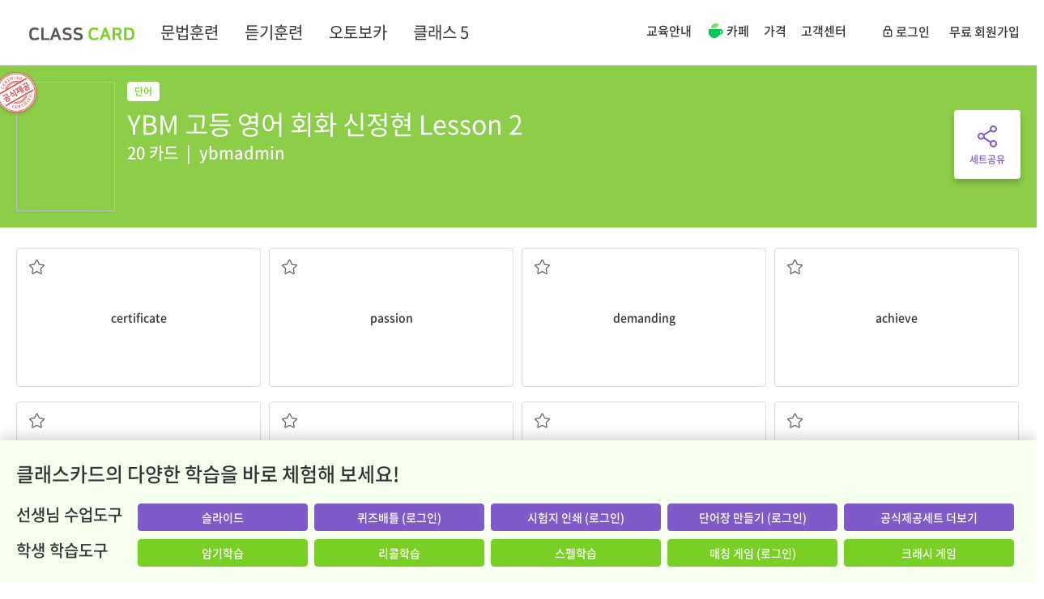

--- FILE ---
content_type: text/html; charset=UTF-8
request_url: https://www.classcard.net/set/663443
body_size: 34393
content:
<!DOCTYPE html>
<html lang="en" dir="ltr">
<head>
    <meta charset="utf-8">
    <meta http-equiv="content-type" content="text/html; charset=UTF-8">
        <meta name="viewport" content="width=device-width, initial-scale=1.0, maximum-scale=1.0, user-scalable=no" />
    <meta name="HandheldFriendly" content="true" />
        <meta http-equiv="X-UA-Compatible" content="IE=edge">
    <meta name="viewport" content="width=device-width" />
        <meta http-equiv="Content-Security-Policy" content="upgrade-insecure-requests">
        <meta name="google" value="notranslate">
    <!-- Page title -->
        <title>클래스카드 | YBM 고등 영어 회화 신정현 Lesson 2</title>
    
        <!-- Place favicon.ico and apple-touch-icon.png in the root directory -->
    <link rel="apple-touch-icon" sizes="57x57" href="/apple-icon-57x57.png">
    <link rel="apple-touch-icon" sizes="60x60" href="/apple-icon-60x60.png">
    <link rel="apple-touch-icon" sizes="72x72" href="/apple-icon-72x72.png">
    <link rel="apple-touch-icon" sizes="76x76" href="/apple-icon-76x76.png">
    <link rel="apple-touch-icon" sizes="114x114" href="/apple-icon-114x114.png">
    <link rel="apple-touch-icon" sizes="120x120" href="/apple-icon-120x120.png">
    <link rel="apple-touch-icon" sizes="144x144" href="/apple-icon-144x144.png">
    <link rel="apple-touch-icon" sizes="152x152" href="/apple-icon-152x152.png">
    <link rel="apple-touch-icon" sizes="180x180" href="/apple-icon-180x180.png">
    <link rel="icon" type="image/png" sizes="192x192"  href="/android-icon-192x192.png">
    <link rel="icon" type="image/png" sizes="32x32" href="/favicon-32x32.png">
    <link rel="icon" type="image/png" sizes="96x96" href="/favicon-96x96.png">
    <link rel="icon" type="image/png" sizes="16x16" href="/favicon-16x16.png">
    <link rel="manifest" href="/manifest.json">
    <meta name="msapplication-TileColor" content="#ffffff">
    <meta name="msapplication-TileImage" content="/ms-icon-144x144.png">
    <meta name="theme-color" content="#ffffff">

    <!-- Vendor styles -->
    <link rel="stylesheet" href="/vendor/bootstrap/dist/css/bootstrap.min.css">
    <link rel="stylesheet" href="/vendor/fontawesome/css/font-awesome.css">
    <link rel="stylesheet" href="/vendor/metisMenu/dist/metisMenu.css">
    <link rel="stylesheet" href="/vendor/animate.css/animate.css?v=20250613">
    <link rel="stylesheet" href="/vendor/toastr/build/toastr.min.css?v=20190118" />
    <link rel="stylesheet" href="/vendor/anno/anno.css?v=20190118" />
    <link rel="stylesheet" href="/vendor/select2-4.1.0/css/select2.min.css" />

    <!-- App styles -->
    <link rel="stylesheet" href="/fonts/pe-icon-7-stroke/css/pe-icon-7-stroke.css">
    <link rel="stylesheet" href="/fonts/pe-icon-7-stroke/css/helper.css">
    <link rel="stylesheet" href="/styles/v2/font-awesome.css?v=202207071720" type="text/css">
    <link rel="stylesheet" href="/vendor/cropper/dist/cropper.min.css" />
    <link rel="stylesheet" href="/styles/v2/google_material.css?v=202207071720" type="text/css">

            <link rel="stylesheet" href="/vendor/awesome-bootstrap-checkbox/awesome-bootstrap-checkbox.css" />
        <link rel="stylesheet" href="/vendor/social-buttons-3.css">
                        <meta property="og:title" content="YBM 고등 영어 회화 신정현 Lesson 2">
        <meta property="og:description" content="20 Cards | certificate : n. 자격증, 증명서, passion : n. 열정, demanding : a. 시간이나 노력이 많이 드는, achieve : v. 달성하다. 성취하다, adopt : v. 입양하다, tender : a. 상냥한, 다정한, veterinarian : n. 수의사, local : a. 지역의. 현지의, community : n. 주민, 지역사회, 공동체, royal : a. 왕실의, 국왕의, subject : n. 과목, degree : n. 학위, reward : n. 보상, compare : v. 비교하다, field : n. 분야, welfare : n. 복지. 안녕, specific : a. 구체적인, 분명한, average : a. 평범한, 일반적인, get on : ~을 시작하다, 진척시키다, suit : v. 어울리다, ">
        <meta property="og:image" content="https://www.classcard.net/images/classcard_og_v3.png">
        <meta name="twitter:title" content="YBM 고등 영어 회화 신정현 Lesson 2">
        <meta name="twitter:description" content="20 Cards | certificate : n. 자격증, 증명서, passion : n. 열정, demanding : a. 시간이나 노력이 많이 드는, achieve : v. 달성하다. 성취하다, adopt : v. 입양하다, tender : a. 상냥한, 다정한, veterinarian : n. 수의사, local : a. 지역의. 현지의, community : n. 주민, 지역사회, 공동체, royal : a. 왕실의, 국왕의, subject : n. 과목, degree : n. 학위, reward : n. 보상, compare : v. 비교하다, field : n. 분야, welfare : n. 복지. 안녕, specific : a. 구체적인, 분명한, average : a. 평범한, 일반적인, get on : ~을 시작하다, 진척시키다, suit : v. 어울리다, ">
        <meta name="title" content="클래스카드 | 영어쌤 1/3이 선택한 스마트 단어장!"/> 
        <meta name="keywords" content="flashcard, 플래시카드, 영단어, Vocabulary, Voca, 보카, 교과서, Dictionary,  English Word, 워드, dictionary, 영어사전, 영한사전, 단어장, 암기, 맵세트, 단어세트, Vocabulary, 스마트교육,  smart, learning, TOEIC, TOEFL, GRE, 한자, HSK, JPT"/>
        <meta name="description" content="클래스카드 제공 YBM 고등 영어 회화 신정현 Lesson 2 플래시카드 암기하기"/>
        <meta name="naver-site-verification" content="ae4847d1dc8deb1fe5c810f250f7f291b47676e3"/>
                <script src="/scripts/numeral.min.js?v=202207071719"></script>
    
    <link rel="stylesheet" href="/vendor/jReject-master/css/jquery.reject.css" />
        <link rel="stylesheet" href="/vendor/awesome-bootstrap-checkbox/awesome-bootstrap-checkbox.css" />
    
    <link rel="stylesheet" href="/vendor/jquery-ui/themes/redmond/jquery-ui.css" />

    <link rel="stylesheet" href="/vendor/classcard/classcard.css?v=202304031359" type="text/css">
    <link rel="stylesheet" href="/vendor/classcard2/classcard2.css?v=202512231628" type="text/css">
        <link rel="stylesheet" href="/styles/noto_sans_kr.css?v=202401251532" type="text/css">
        <link rel="stylesheet" href="/styles/style_v2.css?v=202601211040" type="text/css">
    <script src="/scripts/fancytrack.min.js?v=202207071719"></script>
    <script src="/scripts/iframe_api.js?v=202303021526"></script>
    <script src="/scripts/cc_youtube.js?v=202601211040"></script>

    <script src="/vendor/jquery/dist/jquery.min.js"></script>
    
    <script src="/scripts/clipboard.js?v=202207071719"></script>
    <script src="/vendor/select2-4.1.0/js/select2.min.js"></script>
 
    

    <!-- GA 4 -->
    <script async src="https://www.googletagmanager.com/gtag/js?id=G-CKZZ47XRJC"></script>
    <script>
    window.dataLayer = window.dataLayer || [];
    function gtag(){dataLayer.push(arguments);}
    gtag('js', new Date());

    
    
    
    
    
    
    gtag('config', 'G-CKZZ47XRJC');
    </script>




    </head>
<!--
    main
view_set
 -->
<body class="  view_set" itemscope itemtype="http://schema.org/WebPage">

<script type="text/javascript">
    FancyTrack.init({
        url: '/JsError'
    });
</script>

<script type="text/javascript">
var c_u = 0;
var is_login = false;
</script>

<script type="text/javascript">
function imageError(element) {
	element.onerror = '';
	element.src = '/images/default_photo.png';
}
</script>

<div class="modal fade " id="newRankModal" tabindex="-1" role="dialog" aria-hidden="true" style="display: none;">
    <style>
    #newRankModal .checkbox.opt-info label::before { top: -3px; }
    #newRankModal .checkbox.opt-info input[type="checkbox"]:checked + label::after { top: -3px; padding-top: 3px; }
    #newRankModal.embed .modal-dialog { width: 670px; }
    #newRankModal.embed .modal-dialog .rank-body { display: none; }
    #newRankModal.modal { background: #000; }
    .embed-tooltip { display: inline-block; position: relative; padding: 8px 0px; opacity: 0.95; }
    .embed-tooltip .inner { background: #F6FBF3; color: #333; border-radius: 4px; padding: 18px; }
    .embed-tooltip .arrow { position: absolute; width: 0; height: 0; border-color: transparent; border-style: solid; bottom: 0; right: 5%; border-width: 8px 8px 0; border-top-color: #F6FBF3; }
    </style>
    <div class="modal-dialog">
        <div class="modal-content">
            <div class="cc-row">
                                <div class="rank-info">
                    <div class="title-body">
                        <span class="title text-primary"></span>
                        <span class="text-success">Game</span>
                    </div>
                    
                    <div class="msg-info">
                    </div>
                    <div class="crash-option">
                        <div class="radio primary">
                            <input type="radio" name="selCrashType" id="selCrashType1" value="1"><label for="selCrashType1">단어 제시 &rarr; 의미 입력</label>
                        </div>
                        <div class="radio primary m-t-xs">
                            <input type="radio" name="selCrashType" id="selCrashType2" value="0" checked><label for="selCrashType2">의미 제시 &rarr; 단어 입력</label>
                        </div>
                    </div>
                    <div class="btn-body">
                        <a class="btn btn-success btn-lg btn-block btn-rank-start"></a>
                        <a class="btn btn-default btn-lg btn-block btn-rank-cancel ">취소</a>
                    </div>
                </div>
                <div class="rank-body">
                    <div class="opt-info checkbox primary">
                        <input type="checkbox" id="rank_show_today" value="1">
                        <label for="rank_show_today">오늘 기록만 보기</label>
                    </div>
                    <div class="cc-scroll-y success" style="height: 100%;">
                        <div class="class-rank-body m-b-xl">
                            <div class="title text-center font-20 font-bolder m-t-md cc-ellipsis l1" style="line-height: 1.2;">Class Name</div>
                            <div class="list m-t-md rank-small">
                                <table>
                                </table>
                            </div>
                        </div>
                        <div class="all-rank-body">
                            <div class="title text-center font-20 font-bolder m-t-md">모든 도전기록</div>
                            <div class="list m-t-md rank-small">
                                <table>
                                </table>
                            </div>
                        </div>
                    </div>
                </div>
            </div>
        </div>
    </div>
    <div class="rank-template hidden">
	    <table>
           <tr>
	            <td class="img" width="35"><img class="img-circle" src="" width="25" height="25" title="img" onerror="imageError(this)" /></td>
	            <td class="name text-ellipsis"></td>
	            <td class="score" width="90" align="right"></td>
            </tr>
        </table>
    </div>
</div>
<div class="modal fade hmodal-info" id="premiummodal" tabindex="-1" role="dialog" aria-hidden="true" style="display: none; z-index:1110;" data-load-url='' style="display: none;">
    <div class="modal-dialog w-500">
        <div class="modal-content" style="border-radius:0px;">
            <!-- remote register popup 영역 -->            
        </div>
    </div>
</div>
<div class="modal v3 fade success" id="makeSetListModal" tabindex="-1" role="dialog">
    <div class="modal-dialog w-800">
        <div class="modal-content">
            <!-- remote login popup 영역 -->
        </div>
    </div>
</div>
<div class="modal v3 fade success" id="makeYoutubeSetModal" tabindex="-1" role="dialog" data-backdrop="static" data-keyboard="false">
    <div class="modal-dialog w-1000">
    </div>
</div>
<style>
	#aiProgressModal .modal-content{
		background:#000;
	}
	#aiProgressModal .ai-progress-txt{
		position: absolute;
		font-size:24px;
		font-weight:500;
		color:#fff;
		top: 50%;
		left: 50%;
		transform: translate(-50%, -50%);
	}

</style>
<div class="modal v3 fade success" id="aiProgressModal" style="z-index:1111;" role="dialog" aria-hidden="true" data-backdrop="static" data-keyboard="false">
    <div class="modal-dialog text-white" style="width:550px">
		<div class="modal-content">
			<div class="modal-body text-center" style="padding:40px 50px 40px 50px">
				<div class="pos-relative">
					<img src="/images/v2/common/ring_circle2.gif" style="height:180px">
					<div class="ai-progress-txt">0%</div>
				</div>
				<div class="m-t-sm font-22 font-normal">Generating ... Please wait.</div>
				
				<div class="m-t-sm">
					<a class="text-underline anchor-underline btn-stop" style="color:#D0BAFD">Stop Processing</a>
				</div>
			</div>
		</div>
	</div>
</div>
<div class="modal fade success" id="newSet" tabindex="-1" role="dialog" aria-hidden="true">
    <style>
        .newset-row { display: inline-block; width: 200px; height: 134px; background: #fff; box-shadow: 0 0 7px 0 rgba(0,0,0,0.18); border-radius: 8px; cursor: pointer; }
        .newset-row>* { position: relative; display: table; width: 100%; height: 100%; border-radius: 8px; overflow: hidden; text-align: center; font-weight: 600; }
        .newset-row.alert-mode .newset-item { display: none; }
        .newset-row .newset-item { color: #fff; }
        .newset-row:hover .newset-item { background: rgba(0, 0, 0, 0.5) !important; }
        .newset-row.no-hover:hover .newset-item { background: #fff !important; }
        .newset-row:not(.alert-mode):hover .back { display: table; }
        .newset-row .newset-item>* { display: table-cell; vertical-align: middle; padding: 20px; }
        .newset-row .alert-ly>* { display: table-cell; vertical-align: middle; padding: 10px; }
        .alert-row { display: inline-block; width: 300px; height: 200px; background: #fff; }
        .alert-row>* { position: relative; display: table; width: 100%; height: 100%; overflow: hidden; text-align: center; font-weight: 600; }
        .new-book-item .new-book-img{margin-left:26px; border: 3px solid #fff;}
        .new-book-item:hover .new-book-img{border: 3px solid #78D024; box-sizing: border-box;}
        .new-book-item:first-child .new-book-img{margin-left:0px;}
        .new-publisher-box { -ms-overflow-style: none; scrollbar-width: none; width:650px; height:160px; overflow-x:scroll; white-space:nowrap; }
        .new-publisher-box::-webkit-scrollbar { display: none; }
    </style>
    <input type="hidden" name="target_sl_idx" value="-1">
    <input type="hidden" name="target_set_idx" value="-1">
    <div class="modal-dialog" style="width:490px;">
        <div class="">
            <div class="modal-content modal-body">
                <div class="pull-right" style="position: absolute; right: 10px; top: 5px;">
                    <a class="font-24" data-dismiss="modal"><i class="cc times"></i></a>
                </div>
                                    <div style="display: inline-block; width: 416px;">
                        <div class="font-14 text-left m-b-sm m-r-sm" style="display: inline-block; width: 200px;">영어 학습목적 세트</div>
                        <div class="font-14 text-left m-b-sm" style="display: inline-block; width: 200px;">일반과목의 암기학습</div>
                    </div>
                    <div>
                        <div class="newset-row m-r-sm" data-url="/CreateWord" data-type="1">
                            <div class="newset-item" style="background:#78D024;">
                                <div class="font-13">
                                    <div>영한, 영영, 예문으로 구성된<br>단어 세트를  쉽게 제작</div>
                                    <div class="font-24 m-t-md">단어 세트</div>
                                </div>
                            </div>
                        </div>
                        <div class="newset-row" data-url="/CreateTerm" data-type="2">
                            <div class="newset-item" style="background:#E5AFEA;">
                                <div class="font-13">
                                    <div>사회, 과학 등의<br>용어와 개념을 암기</div>
                                    <div class="font-24 m-t-md">용어 세트</div>
                                </div>
                            </div>
                        </div>

                        <div class="m-t cc-table middle fill-parent" style="display: inline-block; width: 416px; height: 134px;">
                            <div class="text-danger text-left font-12 font-bold" style="height: 134px; padding: 10px 20px;border: 1px dashed;line-height: 1.8;">
                            저작권 등 다른 사람의 권리를 침해하거나 명예를 훼손하면 관련 법률에 저촉되니 주의해 주세요.
                            능률보카, 워드마스터, 뜯어먹는 영단어, 경선식 영단어, 우선순위 영단어, 어휘끝, 마더텅 등 판매되는 교재의 내용을 제작하실 경우 비공개로 설정하여 이용하세요
                            </div>
                        </div>
                    </div>

                                            </div>
                        <script type="text/javascript">
                jQuery(function($){
                    $('#newSet').unbind('hidden.bs.modal').on('hidden.bs.modal', function (e) {
                        $(this).find('input[name="target_sl_idx"]').val(-1);
                        $(this).find('input[name="target_set_idx"]').val(-1);
                    });
                    $('#newSet').unbind('show.bs.modal').on('show.bs.modal', function (e) {
                                            });
            
                    var create_url;
                    var pm_param = '';
                    $('.newset-row, .newset-lc, .btn-newset').click(function() {

                        if ($(this).hasClass('preminum-popup')){
                            $('#premiummodal').modal('show').find('.modal-content').load('/Premium/pro');
                            return;
                        }
                        if ($(this).data('type') == 9) {
                            getUserStorage();
                            
                            return;
                        }

                                                
                        create_url = $(this).data('url');

                        var target_sl_idx = $('#newSet').find('input[name="target_sl_idx"]').val();
                        var target_set_idx = $('#newSet').find('input[name="target_set_idx"]').val();
                        if (target_sl_idx > -1) {
                            create_url += '?tsl=' + target_sl_idx + '&ts=' + target_set_idx;
                        }
                        pm_param = 'sentence_set';
                        if ($(this).data('type') == 5) {
                            $('#newSet').modal('hide');
                            window.location.href = create_url;

                        } else if ($(this).data('type') == 7) {

                                                            showAlert('듣기세트는 클래스카드 Pro 이용자만 제작할 수 있습니다. 추천 듣기세트를 이용하세요.', null, function() { document.location.href = '/Search/topset?c=lc&c1=lc&c2=lc'; }, null, null, '추천 듣기세트 보기');
                                $('#alertModal .close-pos.btn-ok').unbind('click').click(function() {
                                    $('#alertModal').modal('hide');
                                });
                                return;
                                                    
                        } else {
	                        $('#newSet').modal('hide');
	                        window.location.href = create_url;
                        }                        
                    });
                    
                });
            </script>
        </div>
    </div>
</div>
<script type="text/javascript">
    function showRankType(is_today) {
        // 모든 도전기록도 오늘만 보기 기능 적용
        var t = $('#newRankModal .rank-body .list table tr').not('.first-challenge-info');
        var today_tr = $('#newRankModal .rank-body .list table tr.is-today').not('.first-challenge-info');

        var class_rank = $('#newRankModal .rank-body .class-rank-body .list table tr');
        var all_rank = $('#newRankModal .rank-body .all-rank-body .list table tr');
        if (is_today) {
            today_tr.find('.s-cnt').each(function() {
                $(this).text($(this).data('tcnt') + '회');
            });
            t.not('.is-today').addClass('hidden');
        } else {
            t.find('.s-cnt').each(function() {
                $(this).text($(this).data('cnt') + '회');
            });
            t.not('.is-today').removeClass('hidden');
        }

        if (class_rank.not('.hidden').length == 0) {
            $('.class-rank-body .list-len-zero-info').removeClass('hidden');
        } 
        else {
            $('.class-rank-body .list-len-zero-info').addClass('hidden');
        }

        if (all_rank.not('.hidden').length == 0) {
            $('.all-rank-body .list-len-zero-info').removeClass('hidden');
        } 
        else {
            $('.all-rank-body .list-len-zero-info').addClass('hidden');
        }
    }
	function showRankPopup(u_id, c_id, s_id, a, l, c_s, st, match_is_skip) {
        if (a == 4 && match_is_skip == undefined){
            window.location = '/Match/' + s_id + '?c=' + c_id + '&s=1';
            return;
        }

        if (a == 4) {
            $('#newRankModal').find('.rank-info').find('.all-rank-body').addClass('hidden');
        } else {
            $('#newRankModal').find('.rank-info').find('.all-rank-body').removeClass('hidden');
        }
		var cur_score = (c_s) ? c_s : 0;
		console.log(c_id);
        jQuery.ajax({
			url: "/MainAsync/getRank",
            global: false,
            type: "POST",
            data: {user_idx:u_id, class_idx:c_id, set_idx:s_id, activity:a, limit:100, current_score:cur_score},
            dataType: "json",
            async: true,
            success: function(data) {
                console.log(data);
                if (data.result == 'ok') {
                    var modal = $('#newRankModal');
                    modal.find('.list-len-zero-info').remove();
                    var info = modal.find('.rank-info');
                    info.removeClass('crash');
                    var table = modal.find('.rank-body .all-rank-body .list table');
                    var table_class = modal.find('.rank-body .class-rank-body .list table');
	                var tem_tr = modal.find('.rank-template tr');
	                var link_url = '';
	                var pathname = document.location.pathname;
	                var is_study = false;
	                if (pathname.indexOf('Match') > -1 || pathname.indexOf('Crash') > -1) {
		                is_study = true;
                    }
                    var curDate = (new Date()).format('yyyy-MM-dd');
	                
	                					var user_name = '';
						                
                    table.find('tr').remove();
                    table_class.find('tr').remove();
	                
	                if (data.all_rank_list.length == 0 && data.class_rank_list.length == 0) {
                        modal.find('.class-rank-body').addClass('hidden');
                        modal.find('.all-rank-body .title').addClass('hidden');

                        var item = $(document.createElement('tr'));
                        item.addClass('first-challenge-info');
		                item.css({'height': 420, 'font-weight': '600', 'text-align': 'center', 'line-height': '1.8'});
		                item.append('<td style="font-size: 18px;">최초 도전입니다.<br>최고 기록을 남기세요!</td>');
		                table.append(item);
	                } else {
                        modal.find('.class-rank-body').removeClass('hidden');
                        modal.find('.all-rank-body .title').removeClass('hidden');

		                $.each(data.all_rank_list, function(index, value) {
			                var item = tem_tr.clone();
			                
			                if (c_u == value.user_idx && value.is_me == 1) {
				                item.css({'background': '#7458BA'});
                            }
                            
                            if (value.reg_date.startsWith(curDate)) {
                                item.addClass('is-today');
                            }
			                
			                if (value.profile_img == null || value.profile_img.length == 0) {
				                item.find('.img img').attr('src', '/images/default_photo.png');
			                } else {
				                item.find('.img img').attr('src', value.profile_img);
                            }
                            
                            if (c_u == value.user_idx) {
                                item.find('.name').text(value.rank + '. ' + value.user_name + " (나)");
                            } else {
                                item.find('.name').text(value.rank + '. ' + value.user_name);
                            }
                            if (value.cnt !== undefined && value.cnt > 1) {
                                item.find('.score').html('<span class="s-cnt text-light font-10 text-white" data-tcnt="' + value.today_cnt + '" data-cnt="' + value.cnt + '">' + value.cnt + '회</span> ' + value.score);
                            } else {
                                item.find('.score').html(value.score);
                            }
                            
                            
                            table.append(item);
                        });
                        modal.find('.rank-body .class-rank-body .list').append('<div class="list-len-zero-info hidden"style="text-align:center; vertical-align:middle">기록이 없습니다</div>');

                        
                        if (data.class_rank_list.length == 0) {
                            modal.find('.rank-body .class-rank-body').addClass('hidden');
                            modal.find('.rank-body .all-rank-body .list').append('<div class="list-len-zero-info hidden"style="text-align:center; vertical-align:middle">기록이 없습니다</div>');
                        } else {
                            modal.find('.rank-body .class-rank-body .title').text(data.class_rank_list[0].class_name + ' 도전기록');
                            $.each(data.class_rank_list, function(index, value) {
                                var item = tem_tr.clone();
                                
                                if (c_u == value.user_idx && value.is_me == 1) {
                                    item.css({'background': '#7458BA'});
                                }
                                
                                if (value.reg_date.startsWith(curDate)) {
                                    item.addClass('is-today');
                                }
                                
                                if (value.profile_img == null || value.profile_img.length == 0) {
                                    item.find('.img img').attr('src', '/images/default_photo.png');
                                } else {
                                    item.find('.img img').attr('src', value.profile_img);
                                }
                                
                                
                                if (c_u == value.user_idx) {
                                    if (data.class_pro_check == 1){
                                        var list_user_name = value.user_name;
                                        if (data.b_s_type == 2){
                                            if (value.nickname == 'null' || value.nickname == null){
                                                list_user_name = value.user_name;
                                            }else{
                                                list_user_name = value.nickname;
                                            }
                                        }else if (data.b_s_type == 1){
                                            if (value.school_nickname == 'null' || value.school_nickname == null){
                                                list_user_name = value.user_name;
                                            }else{
                                                list_user_name = value.school_nickname;
                                            }
                                        }
                                        
                                        item.find('.name').text(value.rank + '. ' + list_user_name + " (나)");

                                    }else{
                                        item.find('.name').text(value.rank + '. ' + value.user_name + " (나)");
                                    }
                                }else {
                                    if (data.class_pro_check == 1){
                                        var list_user_name = value.user_name;
                                        if (data.b_s_type == 2){
                                            if (value.nickname == 'null' || value.nickname == null){
                                                list_user_name = value.user_name;
                                            }else{
                                                list_user_name = value.nickname;
                                            }
                                        }else if (data.b_s_type == 1){
                                            if (value.school_nickname == 'null' || value.school_nickname == null){
                                                list_user_name = value.user_name;
                                            }else{
                                                list_user_name = value.school_nickname;
                                            }
                                        }

                                        item.find('.name').text(value.rank + '. ' + list_user_name);
                                    }else{
                                        item.find('.name').text(value.rank + '. ' + value.user_name);
                                    }
                                }
                                
                                if (value.cnt !== undefined && value.cnt > 1) {
                                    item.find('.score').html('<span class="s-cnt text-light font-10 text-white" data-tcnt="' + value.today_cnt + '" data-cnt="' + value.cnt + '">' + value.cnt + '회</span> ' + value.score);
                                } else {
                                    item.find('.score').html(value.score);
                                }
                                
                                table_class.append(item);

                            });
                            modal.find('.rank-body .all-rank-body .list').append('<div class="list-len-zero-info hidden"style="text-align:center; vertical-align:middle">기록이 없습니다</div>');

                        }

                        showRankType(modal.find('#rank_show_today').is(':checked'));
                        modal.find('#rank_show_today').unbind('change').change(function() {
                            showRankType(this.checked);
                        });
	                }
	                
	                if (a == 4) {
                        if (st == 5) {
                            info.find('.title').html('Scramble<br>').next().addClass('invisible');
                        } else {
                            info.find('.title').html('Matching<br>').next().removeClass('invisible');
                        }
		                info.find('.crash-option').addClass('hidden');  
		                
		                if (is_study == false) {
                            modal.find('.rank-info').removeClass('end');
                            if (st == 5) {
                                modal.find('.btn-rank-start').text('스크램블 시작');
                            } else {
                                modal.find('.btn-rank-start').text('매칭 시작');
                            }
			                modal.find('.btn-rank-cancel').text('취소');
			                info.find('.msg-info').html('');
			                link_url = '/Match/' + s_id + '?c=' + c_id + '&s=1';
		                } else {
                            modal.find('.rank-info').addClass('end');
			                modal.find('.btn-rank-start').text('재도전');
                            modal.find('.btn-rank-cancel').text('종료');

                            if (c_u > 0) {
                                info.find('.msg-info').html('Your Score<div class="text-success font-108">' + cur_score + '</div>');
                            } else {
                                $('.msg-info').css('margin-top', '85px');
                                info.find('.msg-info').html('Your Score<div class="text-success font-108">' + cur_score + '</div><div class="text-danger font-14 m-t">비 로그인 상태여서 점수를 기록할 수 없습니다. <a class="text-underline anchor-underline" href="https://www.classcard.net/Login">로그인</a></div>');                            
                            }
		                }
	                } else {
		                info.find('.title').text('Crash').next().removeClass('invisible');
		                
		                console.log(st);
		                if (st == 2 || st == 4) {
			                $('#selCrashType1').next().html('용어 제시 &rarr; 설명 입력');
			                $('#selCrashType2').next().html('설명 제시 &rarr; 용어 입력');
		                } else {
			                $('#selCrashType1').next().html('단어 제시 &rarr; 의미 입력');
			                $('#selCrashType2').next().html('의미 제시 &rarr; 단어 입력');
		                }
		                
		                if (is_study == false) {
                            info.addClass('crash');
                            modal.find('.rank-info').removeClass('end');
			                info.find('.crash-option').removeClass('hidden');
			                modal.find('.btn-rank-start').text('크래시 시작');
			                modal.find('.btn-rank-cancel').text('취소');
			                info.find('.msg-info').html('');
			                link_url = '/Crash/' + s_id + '?c=' + c_id + '&s=1';
		                } else {
                            modal.find('.rank-info').addClass('end');
			                info.find('.crash-option').addClass('hidden');
			                modal.find('.btn-rank-start').text('재도전');
			                modal.find('.btn-rank-cancel').text('종료');
                            
                            if (c_u > 0) {
                                info.find('.msg-info').html('Your Score<div class="text-success font-108">' + cur_score + '</div>');
                            } else {
                                $('.msg-info').css('margin-top', '85px');
                                info.find('.msg-info').html('Your Score<div class="text-success font-108">' + cur_score + '</div><div class="text-danger font-14 m-t">비 로그인 상태여서 점수를 기록할 수 없습니다. <a class="text-underline anchor-underline" href="https://www.classcard.net/Login">로그인</a></div>');                            
                            }
		                }
                        
                        if (st == 4 || is_study) {
                            $('#selCrashType2').click();
                            info.find('.crash-option').addClass('hidden');
                        } else {
                            info.find('.crash-option').removeClass('hidden');
                        }
	                }
	                
	                modal.find('.btn-rank-start').unbind('click').click(function(e) {
                        console.log('asd1')
		                if (link_url.length > 0) {
			                if (a == 5) {
				                link_url += '&o=' + modal.find('input[name="selCrashType"]:checked').val();
			                }
			                window.location = link_url;
                            console.log('asd2')
		                } else {
                            if (a==4 && $('.end-opt-box').length > 0){
                                $('.end-opt-box .btn-rank-start').click();
                            } else if (a == 5 && $('.btn-crash-replay').length > 0) {
                                $('.btn-crash-replay').click();
                            }else if (typeof setStart == 'function') {
                                setStart();
                        console.log('asd4')
                            } else {
                                $('.btn-app-start').click();
                            }
		                }
		                modal.modal('hide');
	                });
	                modal.find('.btn-rank-cancel').unbind('click').click(function(e) {
		                modal.modal('hide');
		                if (is_study) {
							history.back();
		                }
	                });
	                
                    modal.modal({backdrop: 'static'});
					modal.modal('show');
                } 
            },
            error: function(response, textStatus, errorThrown) {
                console.log('response : ' + response);
            }
        });
	}
    function getUserStorage() {
        jQuery.ajax({
            url: "/ViewSetAsync/getUserStorage",
            type: "POST",
            data: {user_idx:},
            dataType: "json",
            success: function(data) {
                if (data.result == 'ok') {
                    if (data.remain_size <= 0) {
                        setTimeout(function() {
                            showConfirm2({msg: 'MP3 파일 저장공간이 부족하여 새로운 MP3 문장세트를 만들 수 없습니다. 업그레이드가 필요합니다.', callback_ok: function() { document.location.href = '/Pro/BillMng/0';}, btn_ok_text: '업그레이드'});
                        }, 50);
                    } else {
                        $('#newSet').modal('hide');
                        $('#makeYoutubeSetModal').modal('show').find('.modal-dialog').load('/CreateYoutube/create_modal');
                    }
                } else {
                    showAlert2({msg: data.msg});
                }
            },
            error: function(response, textStatus, errorThrown) {
                showAlert2({msg: data.msg});
            }
        });
    }   

jQuery(function($){
    $('#premiummodal').on('shown.bs.modal', function () {
        $(this).removeData('bs.modal');
    });

    $('#newRankModal').on('shown.bs.modal', function() {
        if ($('#newRankModal').hasClass('embed')) {
            $('#header-learn').css({'z-index': 1050, 'position': 'relative'});
        }
    });
    $('#newRankModal').on('hidden.bs.modal', function() {
        $('#header-learn').css({'z-index': '', 'position': ''});
    });

    // Date 형태로 리턴한다.
    function formatDate(date1) {
        var a = date1.split(" ");
        var d = a[0].split("-");
        var t = a[1].split(":");
        return new Date(d[0],(d[1]-1),d[2],t[0],t[1],t[2]);
    }
});
</script>

<link rel="stylesheet" href="/styles/v2/view_set.css?v=2023082215" />
<style>
.answer-card{font-size:24px;}
.answer-table{display: table}
.answer-table>div{display: table-cell; vertical-align:middle}
.option-list {text-align: left;}
.options{border-radius:4px; padding:10px 20px; border:1px solid #A4A4A4; margin-left:15px; display: inline-block; color:#CCCCCC; border-radius: 4px; cursor: pointer;}

.option-list .options:first-child{margin-left:0px}
.subjective-input, .subjective-answer{height:54px; margin-top:10px}
.answer-line{height:30px; border:solid; border-color :#aaa; border-width:0px 0px 1px 0px};
</style>
<div class="mw-1080">
    <link rel="stylesheet" href="/styles/v2/main_top.css?v=20220228" />
<div class="border-b ">
    <div class="cc-body2">
        <div class="cc-table fill-parent h-80 middle">

                                                                <div class="">
                                                    
                
                                <!-- 2<a class="btn-grammar " href="/Grammar"  style="padding: 22px 16px;">
                    <img src="/images/v3/common/grammar_logo5.svg" >
                </a> -->
                                
                                <!-- <a target="_blank" href="https://www.classcard.net" style="padding: 22px 16px;"><img src="/images/v3/common/classcard_logo3.svg" style="width: 85px;"></a> -->
                                <div style="display: flex; align-items: center;">
                    <a href="/" style="padding: 22px 16px;"><img src="/images/v3/common/classcard_logo.svg" style="width: 130px;"></a>
                    <a class="btn-grammar font-20 " href="/Grammar" target="_blank"  style="padding: 22px 16px;">
                        문법훈련
                    </a>
					<a class="font-20 " href="/Listen" target="_blank" style="padding: 22px 16px;">
                        듣기훈련
                    </a>
                    <a class="font-20" href="https://www.autovoca.co.kr" target="_blank" style="padding: 22px 16px;">
                        오토보카
                    </a>
                    <a href="https://www.class5.co.kr" target="_blank" style="padding: 22px 16px;" class="pos-relative font-20">
                        클래스 5
                    </a>
                </div>
            </div>
                        <div class="font-15 dropdown hidden">
                <a class="anchor-underline m-r-lg " href="/WordTour" onclick="if ( typeof ga != 'undefined' ) { ga('send', 'event', 'home', 'click', 'menu_library'); }">공식제공 학습자료</a>
                <a class="anchor-underline m-r-lg" href="https://cafe.naver.com/classcardhakwon/9818" target="_blank" onclick="if ( typeof ga != 'undefined' ) { ga('send', 'event', 'home', 'click', 'menu_seminar'); }">교육안내</a>
                                <a class="anchor-underline m-r-lg menu-story " data-toggle="dropdown" style="padding-bottom:30px;">선생님 카페</a>
                <ul class="dropdown-menu story-submenu" style="top:55px; left:-10px;">
                    <li style="float:left;"><a href="https://cafe.naver.com/classcardteacher" target="_blank" style="padding:3px 15px;" onclick="if ( typeof ga != 'undefined' ) { ga('send', 'event', 'home', 'click', 'menu_story'); }">클카 학교 선생님 카페</a></li>
                    <li style="float:left;"><a href="https://cafe.naver.com/classcardhakwon" target="_blank" style="padding:3px 15px;" onclick="if ( typeof ga != 'undefined' ) { ga('send', 'event', 'home', 'click', 'menu_story'); }">클카 학원 선생님 카페</a></li>
                </ul>
                                                <a class="anchor-underline m-r-lg menu-price " style="padding-bottom:30px;">가격</a>
                            </div>
            
            <div class="text-right font-15 font-medium">
                                    <div class="dp-inline-block p-r-xl top-customer-group">
						<a class="anchor-underline m-r" href="https://cafe.naver.com/classcardhakwon/9818" target="_blank" onclick="if ( typeof ga != 'undefined' ) { ga('send', 'event', 'home', 'click', 'menu_seminar'); }">교육안내</a>
						<div class="pos-relative dp-inline-block">
							<a class="anchor-underline menu-story m-r" style="padding:10px 0px;"><img src="/images/v3/common/ic_cafe.png" style="padding-bottom: 4px;"> 카페</a>
								<ul class="dropdown-menu story-submenu" style=" top:20px; left:0px;">
									<li style="float:left;"><a href="https://cafe.naver.com/classcardteacher" target="_blank" style="padding:3px 15px;" onclick="if ( typeof ga != 'undefined' ) { ga('send', 'event', 'home', 'click', 'menu_story'); }">클카 학교 선생님 카페</a></li>
									<li style="float:left;"><a href="https://cafe.naver.com/classcardhakwon" target="_blank" style="padding:3px 15px;" onclick="if ( typeof ga != 'undefined' ) { ga('send', 'event', 'home', 'click', 'menu_story'); }">클카 학원 선생님 카페</a></li>
								</ul>
							</a>
						</div>
						<a class="anchor-underline m-r" href="/Home/price">가격</a>
						<a id="customer_btn" class="anchor-underline">
							고객센터
						</a>
					</div>
                    
                                                                <a class="m-r-md anchor-underline" href="https://www.classcard.net/Login" onclick="if ( typeof ga != 'undefined' ) { ga('send', 'event', 'home', 'click', 'menu_login'); }">
                        <img class="pos-relative font-15 font-medium" style="top:-1px; width:16px" src="/images/v3/common/lock_black_18dp.svg" /><span class="text-333 font-medium" style="vertical-align: middle; margin-left: 2px;">로그인</span>
                    </a>
                    <a class="btn-top-member-reg btn font-15 font-medium text-333" onclick="if ( typeof ga != 'undefined' ) { ga('send', 'event', 'home', 'click', 'menu_regist'); }" style="padding:8px 0px">무료 회원가입</a>
                                                </div>
                                </div>
    </div>
</div>


<div class="modal fade" id="recomPremiumModal" tabindex="-1" role="dialog">
    <div class="modal-dialog">
        <div class="modal-content">
            <!-- remote 영역 -->
        </div>
    </div>
</div>

<div class="modal fade success" id="userChangeEmail" tabindex="-1" role="dialog">
    <div class="modal-dialog">
        <div class="modal-content">
            <!-- remote 영역 -->
        </div>
    </div>
</div>

<div class="modal fade success" id="profileCrop" tabindex="-1" role="dialog">
    <div class="modal-dialog">
        <div class="modal-content">
            <!-- remote 영역 -->
        </div>
    </div>
</div>

<div class="modal fade" id="loginmodal" tabindex="-1" role="dialog">
    <div class="modal-dialog" style="width: 400px;">
        <div class="modal-content" style="border-radius: 0px;">
            <!-- remote 영역 -->
        </div>
    </div>
</div>

<div class="modal fade" id="registermodal" tabindex="-1" role="dialog">
    <div class="modal-dialog" style="width: 400px; overflow-y: initial !important">
        <div class="modal-content" style="border-radius: 0px;">
            <!-- remote 영역 -->
        </div>
    </div>
</div>

<div class="modal fade modalv20" id="grammarJoinModal" tabindex="-1" role="dialog">
	<div class="modal-dialog" style="width:460px;">
        <div class="modal-content" style="padding:72px 10px 24px 10px">
	        <a class="close-pos font-22" style="right: 0px; top: 2px;" data-dismiss="modal"><i class="cc times"></i></a>
            <div class="modal-body">
                <div class="msg font-bold font-16">
                    문법훈련은 클래스카드 Max 상품입니다.<br>가입 후 Max로 업그레이드 하세요.
                </div>
                
            </div>
            <div class="text-center m-t-xxl">
                <a class="btn btn-gclass shadow btn-ok font-bold2 mw-100" style="padding:7px" onclick="window.open('https:\/\/cafe.naver.com/classcardhakwon/15687', '_blank'); $('#grammarJoinModal').modal('hide');">가입 안내</a>
                <a class="btn btn-gclass shadow btn-ok font-bold2 mw-100" style="padding:7px" href="/Login/regist">회원 가입</a>
            </div>
        </div>
    </div>
</div>
<div class="modal fade modalv20" id="listenJoinModal" tabindex="-1" role="dialog">
	<div class="modal-dialog" style="width:460px;">
        <div class="modal-content" style="padding:72px 10px 24px 10px">
	        <a class="close-pos font-22" style="right: 0px; top: 2px;" data-dismiss="modal"><i class="cc times"></i></a>
            <div class="modal-body">
                <div class="msg font-bold font-16">
                    듣기훈련은 클래스카드 Max 상품입니다.<br>가입 후 Max로 업그레이드 하세요.
                </div>
                
            </div>
            <div class="text-center m-t-xxl">
                <a class="btn btn-gclass shadow btn-ok font-bold2 mw-100" style="padding:7px" onclick="window.open('https:\/\/cafe.naver.com/classcardhakwon/15687', '_blank'); $('#grammarJoinModal').modal('hide');">가입 안내</a>
                <a class="btn btn-gclass shadow btn-ok font-bold2 mw-100" style="padding:7px" href="/Login/regist">회원 가입</a>
            </div>
        </div>
    </div>
</div>
<div class="modal fade success" id="goClassModal" tabindex="-1" role="dialog">
    <div class="modal-dialog">
        <div class="modal-content">
            <style>
            #goClassModal .sel-class-items { width: 100%; height: 70px; border-bottom: 1px solid #E5E5E5; }
            #goClassModal .sel-class-items .icon { width: 60px; font-size: 24px; text-align: center; }
            #goClassModal .sel-class-items .class-name { font-size: 16px; font-weight: 600; }
            #goClassModal .sel-class-items .chk { width: 70px; font-size: 16px; text-align: center; }
            #goClassModal .sel-class-items .chk label { text-align: left; }
            </style>
            <div class="modal-header">
                <div class="pull-right">
                    <a class="text-white font-22" data-dismiss="modal"><i class="cc times"></i></a>
                </div>
                <div class="modal-title">이동할 클래스를 선택하세요</div>
            </div>
            <div class="modal-body font-14">
                <div class="maxh-350 cc-scroll-y success">
                    <div>
                                            </div>
                </div>
            </div>
            <div class="modal-footer">
                <a class="btn btn-success btn-lg shadow mw-180 btn-go-class">클래스로 이동</a>
            </div>
        </div>
    </div>
</div>
<script type="text/javascript" src="/scripts/jquery.bootpag.min.js"></script>
<script language="javascript">
    var is_block_search = 0;
jQuery(function($){

        });
function get_std_cnt(){
    console.log('a')
    $.ajax({
        url: '/ClassMain/getStdCnt',
        type: 'post',
        dataType: 'json',
        success: function(data){
            if (data.result == 'ok'){
                if (data.std_cnt == 0){
                    showConfirm('아직 클래스에 등록된 학생이 없습니다. 클래스 학생관리 화면으로 이동할까요?', null, function(){$('#goClassModal').modal('show')}, null, null, null, '이동', '취소');
                    $('#goClassModal').on('click', '.btn-go-class', function(){
                        var go_class_idx = $('input[name=go_class_idx]:checked').val();
                        if (go_class_idx == undefined){
                            alert('이동할 클래스를 선택해주세요.');
                            return false;
                        }
                        location.href = '/ClassMain/member/'+go_class_idx;
                    });
                }else{
                    location.href = '/ClassMain/studentClassMng';
                }
            }
        }
    });
}
</script>

<script src="/scripts/v2/main_top.js?v=20240716"></script>    <div class="bg-success2">
        <div class="cc-body "style="height:200px;">
			<div class="cc-table fill-parent middle">
								<div class="w-11p text-white m-r" style="position:relative;">
					<img src="https://mobile3.classcard.net/uploads/setlist/20190325160550.png" style="width:122px; height:160px;">
					<div style="position: absolute; left: -30px; top: 5px;">
						<img src="/images/v2/connect/icon_certified_mark.png" style="width:60px;">
					</div>
				</div>
								<div class="w-74p text-white p-t-md p-b-md pos-relative" style="vertical-align:top">
					<span class="set-icon revers word"></span>
					<div class="m-t-sm font-32 cc-ellipsis l2 set-name-header" style="line-height:110%;">
						YBM 고등 영어 회화 신정현 Lesson 2					</div>
					<div class="font-20 font-medium m-t-xs">
						20 카드
						<span class="p-l-xs p-r-xs">|</span>
						ybmadmin					</div>
				</div>
				
				<div class="middle w-15p text-right">
								<!--  -->
					
					<div class="btn-box" style="display:inline-block;">
					<!-- 제휴자료 -->
											<div>
							<div class="ico-btn" onclick="showShareSNSModal();">
								<i class="img cc share"></i>
								<div class="txt">세트공유</div>
							</div>
						</div>
						<!-- <div class="seperate"><div></div></div>
						<div>
							<div class="ico-btn">
								<i class="img cc share"></i>
								<div class="txt">세트공유</div>
							</div>
						</div> -->
					</div>
				</div>
			</div>
		</div>
	</div>
	<div class="m-t-25 m-b-25">
		<div class="cc-body">

		
		<!--  -->
			<div class="flip-body done">
													<div class="flip-card " data-idx="42746896">
					<div class="flip-card-inner">
						<div class="flip-card-front">
							<div class="card-content">
								<div class="cc-table middle fill-parent">
									<div class="font-bold">
																				certificate																			</div>
								</div>
							</div>
														<div class="icon top left show">
								<a class="btn-favor" data-idx="42746896">
									<i class="cc star_o"></i>
								</a>
																																</div>
														<div class="icon top right">
																<a class="btn-audio" data-src="https://mobile3.classcard.net/uploads/audio/u/ybm/en/20190325/042603762219.mp3"><i class="cc vol_on"></i></a>
															</div>
														<div class="icon bottom right ">
															</div>
													</div>
						<div class="flip-card-back">
							<div class="card-content">
								<div class="cc-table middle fill-parent">
									<div class="text-left" >
																				n. 자격증, 증명서																														<br>
										Now I’m preparing to get a <span class="text-danger">certificate</span> to work with children as a pre-school teacher.																			</div>
								</div>
							</div>
														<div class="icon top left show">
								<a class="btn-favor" data-idx="42746896">
									<i class="cc star_o"></i>
								</a>
																																</div>
														<div class="icon top right">
																<a class="btn-audio" data-src="https://mobile3.classcard.net/uploads/audio/u/ybm/en/20190325/042603762219.mp3"><i class="cc vol_on"></i></a>
															</div>
														<div class="icon bottom right ">
															</div>
													</div>
					</div>
				</div>
																		<div class="flip-card " data-idx="42746897">
					<div class="flip-card-inner">
						<div class="flip-card-front">
							<div class="card-content">
								<div class="cc-table middle fill-parent">
									<div class="font-bold">
																				passion																			</div>
								</div>
							</div>
														<div class="icon top left show">
								<a class="btn-favor" data-idx="42746897">
									<i class="cc star_o"></i>
								</a>
																																</div>
														<div class="icon top right">
																<a class="btn-audio" data-src="https://mobile3.classcard.net/uploads/audio/u/ybm/en/20190325/042603777084.mp3"><i class="cc vol_on"></i></a>
															</div>
														<div class="icon bottom right ">
															</div>
													</div>
						<div class="flip-card-back">
							<div class="card-content">
								<div class="cc-table middle fill-parent">
									<div class="text-left" >
																				n. 열정																														<br>
										Our club wants students with a <span class="text-danger">passion</span> for musicals.																			</div>
								</div>
							</div>
														<div class="icon top left show">
								<a class="btn-favor" data-idx="42746897">
									<i class="cc star_o"></i>
								</a>
																																</div>
														<div class="icon top right">
																<a class="btn-audio" data-src="https://mobile3.classcard.net/uploads/audio/u/ybm/en/20190325/042603777084.mp3"><i class="cc vol_on"></i></a>
															</div>
														<div class="icon bottom right ">
															</div>
													</div>
					</div>
				</div>
																		<div class="flip-card " data-idx="42746898">
					<div class="flip-card-inner">
						<div class="flip-card-front">
							<div class="card-content">
								<div class="cc-table middle fill-parent">
									<div class="font-bold">
																				demanding																			</div>
								</div>
							</div>
														<div class="icon top left show">
								<a class="btn-favor" data-idx="42746898">
									<i class="cc star_o"></i>
								</a>
																																</div>
														<div class="icon top right">
																<a class="btn-audio" data-src="https://mobile3.classcard.net/uploads/audio/u/ybm/en/20190325/042603788700.mp3"><i class="cc vol_on"></i></a>
															</div>
														<div class="icon bottom right ">
															</div>
													</div>
						<div class="flip-card-back">
							<div class="card-content">
								<div class="cc-table middle fill-parent">
									<div class="text-left" >
																				a. 시간이나 노력이 많이 드는																														<br>
										Practicing for musicals can be <span class="text-danger">demanding</span> and difficult.																			</div>
								</div>
							</div>
														<div class="icon top left show">
								<a class="btn-favor" data-idx="42746898">
									<i class="cc star_o"></i>
								</a>
																																</div>
														<div class="icon top right">
																<a class="btn-audio" data-src="https://mobile3.classcard.net/uploads/audio/u/ybm/en/20190325/042603788700.mp3"><i class="cc vol_on"></i></a>
															</div>
														<div class="icon bottom right ">
															</div>
													</div>
					</div>
				</div>
																		<div class="flip-card " data-idx="42746899">
					<div class="flip-card-inner">
						<div class="flip-card-front">
							<div class="card-content">
								<div class="cc-table middle fill-parent">
									<div class="font-bold">
																				achieve																			</div>
								</div>
							</div>
														<div class="icon top left show">
								<a class="btn-favor" data-idx="42746899">
									<i class="cc star_o"></i>
								</a>
																																</div>
														<div class="icon top right">
																<a class="btn-audio" data-src="https://mobile3.classcard.net/uploads/audio/u/ybm/en/20190325/042603800725.mp3"><i class="cc vol_on"></i></a>
															</div>
														<div class="icon bottom right ">
															</div>
													</div>
						<div class="flip-card-back">
							<div class="card-content">
								<div class="cc-table middle fill-parent">
									<div class="text-left" >
																				v. 달성하다. 성취하다																														<br>
										If acting or singing is your future career interest, we can help you <span class="text-danger">achieve</span> your dream.																			</div>
								</div>
							</div>
														<div class="icon top left show">
								<a class="btn-favor" data-idx="42746899">
									<i class="cc star_o"></i>
								</a>
																																</div>
														<div class="icon top right">
																<a class="btn-audio" data-src="https://mobile3.classcard.net/uploads/audio/u/ybm/en/20190325/042603800725.mp3"><i class="cc vol_on"></i></a>
															</div>
														<div class="icon bottom right ">
															</div>
													</div>
					</div>
				</div>
																		<div class="flip-card " data-idx="42746900">
					<div class="flip-card-inner">
						<div class="flip-card-front">
							<div class="card-content">
								<div class="cc-table middle fill-parent">
									<div class="font-bold">
																				adopt																			</div>
								</div>
							</div>
														<div class="icon top left show">
								<a class="btn-favor" data-idx="42746900">
									<i class="cc star_o"></i>
								</a>
																																</div>
														<div class="icon top right">
																<a class="btn-audio" data-src="https://mobile3.classcard.net/uploads/audio/u/ybm/en/20190325/042603815374.mp3"><i class="cc vol_on"></i></a>
															</div>
														<div class="icon bottom right ">
															</div>
													</div>
						<div class="flip-card-back">
							<div class="card-content">
								<div class="cc-table middle fill-parent">
									<div class="text-left" >
																				v. 입양하다																														<br>
										I <span class="text-danger">adopted</span> two rescue dogs from the center.																			</div>
								</div>
							</div>
														<div class="icon top left show">
								<a class="btn-favor" data-idx="42746900">
									<i class="cc star_o"></i>
								</a>
																																</div>
														<div class="icon top right">
																<a class="btn-audio" data-src="https://mobile3.classcard.net/uploads/audio/u/ybm/en/20190325/042603815374.mp3"><i class="cc vol_on"></i></a>
															</div>
														<div class="icon bottom right ">
															</div>
													</div>
					</div>
				</div>
																		<div class="flip-card " data-idx="42746901">
					<div class="flip-card-inner">
						<div class="flip-card-front">
							<div class="card-content">
								<div class="cc-table middle fill-parent">
									<div class="font-bold">
																				tender																			</div>
								</div>
							</div>
														<div class="icon top left show">
								<a class="btn-favor" data-idx="42746901">
									<i class="cc star_o"></i>
								</a>
																																</div>
														<div class="icon top right">
																<a class="btn-audio" data-src="https://mobile3.classcard.net/uploads/audio/u/ybm/en/20190325/042603828942.mp3"><i class="cc vol_on"></i></a>
															</div>
														<div class="icon bottom right ">
															</div>
													</div>
						<div class="flip-card-back">
							<div class="card-content">
								<div class="cc-table middle fill-parent">
									<div class="text-left" >
																				a. 상냥한, 다정한																														<br>
										They certainly need <span class="text-danger">tender</span> loving care.																			</div>
								</div>
							</div>
														<div class="icon top left show">
								<a class="btn-favor" data-idx="42746901">
									<i class="cc star_o"></i>
								</a>
																																</div>
														<div class="icon top right">
																<a class="btn-audio" data-src="https://mobile3.classcard.net/uploads/audio/u/ybm/en/20190325/042603828942.mp3"><i class="cc vol_on"></i></a>
															</div>
														<div class="icon bottom right ">
															</div>
													</div>
					</div>
				</div>
																		<div class="flip-card " data-idx="42746902">
					<div class="flip-card-inner">
						<div class="flip-card-front">
							<div class="card-content">
								<div class="cc-table middle fill-parent">
									<div class="font-bold">
																				veterinarian																			</div>
								</div>
							</div>
														<div class="icon top left show">
								<a class="btn-favor" data-idx="42746902">
									<i class="cc star_o"></i>
								</a>
																																</div>
														<div class="icon top right">
																<a class="btn-audio" data-src="https://mobile3.classcard.net/uploads/audio/u/ybm/en/20190325/042603842338.mp3"><i class="cc vol_on"></i></a>
															</div>
														<div class="icon bottom right ">
															</div>
													</div>
						<div class="flip-card-back">
							<div class="card-content">
								<div class="cc-table middle fill-parent">
									<div class="text-left" >
																				n. 수의사																														<br>
										I’m also thinking about becoming a <span class="text-danger">veterinarian</span>.																			</div>
								</div>
							</div>
														<div class="icon top left show">
								<a class="btn-favor" data-idx="42746902">
									<i class="cc star_o"></i>
								</a>
																																</div>
														<div class="icon top right">
																<a class="btn-audio" data-src="https://mobile3.classcard.net/uploads/audio/u/ybm/en/20190325/042603842338.mp3"><i class="cc vol_on"></i></a>
															</div>
														<div class="icon bottom right ">
															</div>
													</div>
					</div>
				</div>
																		<div class="flip-card " data-idx="42746903">
					<div class="flip-card-inner">
						<div class="flip-card-front">
							<div class="card-content">
								<div class="cc-table middle fill-parent">
									<div class="font-bold">
																				local																			</div>
								</div>
							</div>
														<div class="icon top left show">
								<a class="btn-favor" data-idx="42746903">
									<i class="cc star_o"></i>
								</a>
																																</div>
														<div class="icon top right">
																<a class="btn-audio" data-src="https://mobile3.classcard.net/uploads/audio/u/ybm/en/20190325/042603856311.mp3"><i class="cc vol_on"></i></a>
															</div>
														<div class="icon bottom right ">
															</div>
													</div>
						<div class="flip-card-back">
							<div class="card-content">
								<div class="cc-table middle fill-parent">
									<div class="text-left" >
																				a. 지역의. 현지의																														<br>
										I worked at nursing homes, and read books to children at <span class="text-danger">local</span> children’s centers.																			</div>
								</div>
							</div>
														<div class="icon top left show">
								<a class="btn-favor" data-idx="42746903">
									<i class="cc star_o"></i>
								</a>
																																</div>
														<div class="icon top right">
																<a class="btn-audio" data-src="https://mobile3.classcard.net/uploads/audio/u/ybm/en/20190325/042603856311.mp3"><i class="cc vol_on"></i></a>
															</div>
														<div class="icon bottom right ">
															</div>
													</div>
					</div>
				</div>
																		<div class="flip-card " data-idx="42746904">
					<div class="flip-card-inner">
						<div class="flip-card-front">
							<div class="card-content">
								<div class="cc-table middle fill-parent">
									<div class="font-bold">
																				community																			</div>
								</div>
							</div>
														<div class="icon top left show">
								<a class="btn-favor" data-idx="42746904">
									<i class="cc star_o"></i>
								</a>
																																</div>
														<div class="icon top right">
																<a class="btn-audio" data-src="https://mobile3.classcard.net/uploads/audio/u/ybm/en/20190325/042603866323.mp3"><i class="cc vol_on"></i></a>
															</div>
														<div class="icon bottom right ">
															</div>
													</div>
						<div class="flip-card-back">
							<div class="card-content">
								<div class="cc-table middle fill-parent">
									<div class="text-left" >
																				n. 주민, 지역사회, 공동체																														<br>
										We’ll visit local <span class="text-danger">community</span> centers in the neighborhood, and help children with their studies.																			</div>
								</div>
							</div>
														<div class="icon top left show">
								<a class="btn-favor" data-idx="42746904">
									<i class="cc star_o"></i>
								</a>
																																</div>
														<div class="icon top right">
																<a class="btn-audio" data-src="https://mobile3.classcard.net/uploads/audio/u/ybm/en/20190325/042603866323.mp3"><i class="cc vol_on"></i></a>
															</div>
														<div class="icon bottom right ">
															</div>
													</div>
					</div>
				</div>
																		<div class="flip-card " data-idx="42746905">
					<div class="flip-card-inner">
						<div class="flip-card-front">
							<div class="card-content">
								<div class="cc-table middle fill-parent">
									<div class="font-bold">
																				royal																			</div>
								</div>
							</div>
														<div class="icon top left show">
								<a class="btn-favor" data-idx="42746905">
									<i class="cc star_o"></i>
								</a>
																																</div>
														<div class="icon top right">
																<a class="btn-audio" data-src="https://mobile3.classcard.net/uploads/audio/u/ybm/en/20190325/042603878200.mp3"><i class="cc vol_on"></i></a>
															</div>
														<div class="icon bottom right ">
															</div>
													</div>
						<div class="flip-card-back">
							<div class="card-content">
								<div class="cc-table middle fill-parent">
									<div class="text-left" >
																				a. 왕실의, 국왕의																														<br>
										We'll study Korean history in English and work as interpreters at <span class="text-danger">royal</span> palaces.																			</div>
								</div>
							</div>
														<div class="icon top left show">
								<a class="btn-favor" data-idx="42746905">
									<i class="cc star_o"></i>
								</a>
																																</div>
														<div class="icon top right">
																<a class="btn-audio" data-src="https://mobile3.classcard.net/uploads/audio/u/ybm/en/20190325/042603878200.mp3"><i class="cc vol_on"></i></a>
															</div>
														<div class="icon bottom right ">
															</div>
													</div>
					</div>
				</div>
																		<div class="flip-card " data-idx="42746906">
					<div class="flip-card-inner">
						<div class="flip-card-front">
							<div class="card-content">
								<div class="cc-table middle fill-parent">
									<div class="font-bold">
																				subject																			</div>
								</div>
							</div>
														<div class="icon top left show">
								<a class="btn-favor" data-idx="42746906">
									<i class="cc star_o"></i>
								</a>
																																</div>
														<div class="icon top right">
																<a class="btn-audio" data-src="https://mobile3.classcard.net/uploads/audio/u/ybm/en/20190325/042603886492.mp3"><i class="cc vol_on"></i></a>
															</div>
														<div class="icon bottom right ">
															</div>
													</div>
						<div class="flip-card-back">
							<div class="card-content">
								<div class="cc-table middle fill-parent">
									<div class="text-left" >
																				n. 과목																														<br>
										In the future we’ll teach more <span class="text-danger">subjects</span> such as science and music.																			</div>
								</div>
							</div>
														<div class="icon top left show">
								<a class="btn-favor" data-idx="42746906">
									<i class="cc star_o"></i>
								</a>
																																</div>
														<div class="icon top right">
																<a class="btn-audio" data-src="https://mobile3.classcard.net/uploads/audio/u/ybm/en/20190325/042603886492.mp3"><i class="cc vol_on"></i></a>
															</div>
														<div class="icon bottom right ">
															</div>
													</div>
					</div>
				</div>
																		<div class="flip-card " data-idx="42746907">
					<div class="flip-card-inner">
						<div class="flip-card-front">
							<div class="card-content">
								<div class="cc-table middle fill-parent">
									<div class="font-bold">
																				degree																			</div>
								</div>
							</div>
														<div class="icon top left show">
								<a class="btn-favor" data-idx="42746907">
									<i class="cc star_o"></i>
								</a>
																																</div>
														<div class="icon top right">
																<a class="btn-audio" data-src="https://mobile3.classcard.net/uploads/audio/u/ybm/en/20190325/042603899212.mp3"><i class="cc vol_on"></i></a>
															</div>
														<div class="icon bottom right ">
															</div>
													</div>
						<div class="flip-card-back">
							<div class="card-content">
								<div class="cc-table middle fill-parent">
									<div class="text-left" >
																				n. 학위																														<br>
										I’ll get a <span class="text-danger">degree</span> in fashion design and apply to work at a fashion company.																			</div>
								</div>
							</div>
														<div class="icon top left show">
								<a class="btn-favor" data-idx="42746907">
									<i class="cc star_o"></i>
								</a>
																																</div>
														<div class="icon top right">
																<a class="btn-audio" data-src="https://mobile3.classcard.net/uploads/audio/u/ybm/en/20190325/042603899212.mp3"><i class="cc vol_on"></i></a>
															</div>
														<div class="icon bottom right ">
															</div>
													</div>
					</div>
				</div>
																		<div class="flip-card " data-idx="42746908">
					<div class="flip-card-inner">
						<div class="flip-card-front">
							<div class="card-content">
								<div class="cc-table middle fill-parent">
									<div class="font-bold">
																				reward																			</div>
								</div>
							</div>
														<div class="icon top left show">
								<a class="btn-favor" data-idx="42746908">
									<i class="cc star_o"></i>
								</a>
																																</div>
														<div class="icon top right">
																<a class="btn-audio" data-src="https://mobile3.classcard.net/uploads/audio/u/ybm/en/20190325/042603913182.mp3"><i class="cc vol_on"></i></a>
															</div>
														<div class="icon bottom right ">
															</div>
													</div>
						<div class="flip-card-back">
							<div class="card-content">
								<div class="cc-table middle fill-parent">
									<div class="text-left" >
																				n. 보상																														<br>
										What are the <span class="text-danger">rewards</span> of being a chef?																			</div>
								</div>
							</div>
														<div class="icon top left show">
								<a class="btn-favor" data-idx="42746908">
									<i class="cc star_o"></i>
								</a>
																																</div>
														<div class="icon top right">
																<a class="btn-audio" data-src="https://mobile3.classcard.net/uploads/audio/u/ybm/en/20190325/042603913182.mp3"><i class="cc vol_on"></i></a>
															</div>
														<div class="icon bottom right ">
															</div>
													</div>
					</div>
				</div>
																		<div class="flip-card " data-idx="42746909">
					<div class="flip-card-inner">
						<div class="flip-card-front">
							<div class="card-content">
								<div class="cc-table middle fill-parent">
									<div class="font-bold">
																				compare																			</div>
								</div>
							</div>
														<div class="icon top left show">
								<a class="btn-favor" data-idx="42746909">
									<i class="cc star_o"></i>
								</a>
																																</div>
														<div class="icon top right">
																<a class="btn-audio" data-src="https://mobile3.classcard.net/uploads/audio/u/ybm/en/20190325/042603928018.mp3"><i class="cc vol_on"></i></a>
															</div>
														<div class="icon bottom right ">
															</div>
													</div>
						<div class="flip-card-back">
							<div class="card-content">
								<div class="cc-table middle fill-parent">
									<div class="text-left" >
																				v. 비교하다																														<br>
										Nothing can <span class="text-danger">compare</span> to creating a great new dish that makes people happy.																			</div>
								</div>
							</div>
														<div class="icon top left show">
								<a class="btn-favor" data-idx="42746909">
									<i class="cc star_o"></i>
								</a>
																																</div>
														<div class="icon top right">
																<a class="btn-audio" data-src="https://mobile3.classcard.net/uploads/audio/u/ybm/en/20190325/042603928018.mp3"><i class="cc vol_on"></i></a>
															</div>
														<div class="icon bottom right ">
															</div>
													</div>
					</div>
				</div>
																		<div class="flip-card " data-idx="42746910">
					<div class="flip-card-inner">
						<div class="flip-card-front">
							<div class="card-content">
								<div class="cc-table middle fill-parent">
									<div class="font-bold">
																				field																			</div>
								</div>
							</div>
														<div class="icon top left show">
								<a class="btn-favor" data-idx="42746910">
									<i class="cc star_o"></i>
								</a>
																																</div>
														<div class="icon top right">
																<a class="btn-audio" data-src="https://mobile3.classcard.net/uploads/audio/u/ybm/en/20190325/042603948824.mp3"><i class="cc vol_on"></i></a>
															</div>
														<div class="icon bottom right ">
															</div>
													</div>
						<div class="flip-card-back">
							<div class="card-content">
								<div class="cc-table middle fill-parent">
									<div class="text-left" >
																				n. 분야																														<br>
										There are many different jobs in those <span class="text-danger">fields</span>, so you should try to choose a specific one.																			</div>
								</div>
							</div>
														<div class="icon top left show">
								<a class="btn-favor" data-idx="42746910">
									<i class="cc star_o"></i>
								</a>
																																</div>
														<div class="icon top right">
																<a class="btn-audio" data-src="https://mobile3.classcard.net/uploads/audio/u/ybm/en/20190325/042603948824.mp3"><i class="cc vol_on"></i></a>
															</div>
														<div class="icon bottom right ">
															</div>
													</div>
					</div>
				</div>
																		<div class="flip-card " data-idx="42746911">
					<div class="flip-card-inner">
						<div class="flip-card-front">
							<div class="card-content">
								<div class="cc-table middle fill-parent">
									<div class="font-bold">
																				welfare																			</div>
								</div>
							</div>
														<div class="icon top left show">
								<a class="btn-favor" data-idx="42746911">
									<i class="cc star_o"></i>
								</a>
																																</div>
														<div class="icon top right">
																<a class="btn-audio" data-src="https://mobile3.classcard.net/uploads/audio/u/ybm/en/20190325/042603961231.mp3"><i class="cc vol_on"></i></a>
															</div>
														<div class="icon bottom right ">
															</div>
													</div>
						<div class="flip-card-back">
							<div class="card-content">
								<div class="cc-table middle fill-parent">
									<div class="text-left" >
																				n. 복지. 안녕																														<br>
										I’m interested in engineering, education, and social <span class="text-danger">welfare</span>.																			</div>
								</div>
							</div>
														<div class="icon top left show">
								<a class="btn-favor" data-idx="42746911">
									<i class="cc star_o"></i>
								</a>
																																</div>
														<div class="icon top right">
																<a class="btn-audio" data-src="https://mobile3.classcard.net/uploads/audio/u/ybm/en/20190325/042603961231.mp3"><i class="cc vol_on"></i></a>
															</div>
														<div class="icon bottom right ">
															</div>
													</div>
					</div>
				</div>
																		<div class="flip-card " data-idx="42746912">
					<div class="flip-card-inner">
						<div class="flip-card-front">
							<div class="card-content">
								<div class="cc-table middle fill-parent">
									<div class="font-bold">
																				specific																			</div>
								</div>
							</div>
														<div class="icon top left show">
								<a class="btn-favor" data-idx="42746912">
									<i class="cc star_o"></i>
								</a>
																																</div>
														<div class="icon top right">
																<a class="btn-audio" data-src="https://mobile3.classcard.net/uploads/audio/u/ybm/en/20190325/042603975620.mp3"><i class="cc vol_on"></i></a>
															</div>
														<div class="icon bottom right ">
															</div>
													</div>
						<div class="flip-card-back">
							<div class="card-content">
								<div class="cc-table middle fill-parent">
									<div class="text-left" >
																				a. 구체적인, 분명한																														<br>
										Doing research sounds like a good idea to help me choose a <span class="text-danger">specific</span> job.																			</div>
								</div>
							</div>
														<div class="icon top left show">
								<a class="btn-favor" data-idx="42746912">
									<i class="cc star_o"></i>
								</a>
																																</div>
														<div class="icon top right">
																<a class="btn-audio" data-src="https://mobile3.classcard.net/uploads/audio/u/ybm/en/20190325/042603975620.mp3"><i class="cc vol_on"></i></a>
															</div>
														<div class="icon bottom right ">
															</div>
													</div>
					</div>
				</div>
																		<div class="flip-card " data-idx="42746913">
					<div class="flip-card-inner">
						<div class="flip-card-front">
							<div class="card-content">
								<div class="cc-table middle fill-parent">
									<div class="font-bold">
																				average																			</div>
								</div>
							</div>
														<div class="icon top left show">
								<a class="btn-favor" data-idx="42746913">
									<i class="cc star_o"></i>
								</a>
																																</div>
														<div class="icon top right">
																<a class="btn-audio" data-src="https://mobile3.classcard.net/uploads/audio/u/ybm/en/20190325/042603987067.mp3"><i class="cc vol_on"></i></a>
															</div>
														<div class="icon bottom right ">
															</div>
													</div>
						<div class="flip-card-back">
							<div class="card-content">
								<div class="cc-table middle fill-parent">
									<div class="text-left" >
																				a. 평범한, 일반적인																														<br>
										Ask them what their <span class="text-danger">average</span> day at work is like.																			</div>
								</div>
							</div>
														<div class="icon top left show">
								<a class="btn-favor" data-idx="42746913">
									<i class="cc star_o"></i>
								</a>
																																</div>
														<div class="icon top right">
																<a class="btn-audio" data-src="https://mobile3.classcard.net/uploads/audio/u/ybm/en/20190325/042603987067.mp3"><i class="cc vol_on"></i></a>
															</div>
														<div class="icon bottom right ">
															</div>
													</div>
					</div>
				</div>
																		<div class="flip-card " data-idx="42746914">
					<div class="flip-card-inner">
						<div class="flip-card-front">
							<div class="card-content">
								<div class="cc-table middle fill-parent">
									<div class="font-bold">
																				get on																			</div>
								</div>
							</div>
														<div class="icon top left show">
								<a class="btn-favor" data-idx="42746914">
									<i class="cc star_o"></i>
								</a>
																																</div>
														<div class="icon top right">
																<a class="btn-audio" data-src="https://mobile3.classcard.net/uploads/audio/u/ybm/en/20190325/042604023132.mp3"><i class="cc vol_on"></i></a>
															</div>
														<div class="icon bottom right ">
															</div>
													</div>
						<div class="flip-card-back">
							<div class="card-content">
								<div class="cc-table middle fill-parent">
									<div class="text-left" >
																				~을 시작하다, 진척시키다																														<br>
										I’ll <span class="text-danger">get on</span> it right away.																			</div>
								</div>
							</div>
														<div class="icon top left show">
								<a class="btn-favor" data-idx="42746914">
									<i class="cc star_o"></i>
								</a>
																																</div>
														<div class="icon top right">
																<a class="btn-audio" data-src="https://mobile3.classcard.net/uploads/audio/u/ybm/en/20190325/042604023132.mp3"><i class="cc vol_on"></i></a>
															</div>
														<div class="icon bottom right ">
															</div>
													</div>
					</div>
				</div>
																		<div class="flip-card " data-idx="42746915">
					<div class="flip-card-inner">
						<div class="flip-card-front">
							<div class="card-content">
								<div class="cc-table middle fill-parent">
									<div class="font-bold">
																				suit																			</div>
								</div>
							</div>
														<div class="icon top left show">
								<a class="btn-favor" data-idx="42746915">
									<i class="cc star_o"></i>
								</a>
																																</div>
														<div class="icon top right">
																<a class="btn-audio" data-src="https://mobile3.classcard.net/uploads/audio/u/ybm/en/20190325/042604038984.mp3"><i class="cc vol_on"></i></a>
															</div>
														<div class="icon bottom right ">
															</div>
													</div>
						<div class="flip-card-back">
							<div class="card-content">
								<div class="cc-table middle fill-parent">
									<div class="text-left" >
																				v. 어울리다																														<br>
										I think that <span class="text-danger">suits</span> you well.																			</div>
								</div>
							</div>
														<div class="icon top left show">
								<a class="btn-favor" data-idx="42746915">
									<i class="cc star_o"></i>
								</a>
																																</div>
														<div class="icon top right">
																<a class="btn-audio" data-src="https://mobile3.classcard.net/uploads/audio/u/ybm/en/20190325/042604038984.mp3"><i class="cc vol_on"></i></a>
															</div>
														<div class="icon bottom right ">
															</div>
													</div>
					</div>
				</div>
									
													<div class="text-center hidden">
					<div style="background: url(/images/v2/battle/bg_battle_select_type_01.png);width: 1000px; height: 200px; padding-top: 45px; text-align: left;">
												<a style="margin-left: 163px;" href="https://www.classcard.net/Login?redirect=/set/663443"><img src="/images/v2/battle/img_battle_race_01.png"></a>
						<a style="margin-left: 80px;" href="https://www.classcard.net/Login?redirect=/set/663443"><img src="/images/v2/battle/img_battle_hunt_01.png"></a>
											</div>
				</div>
									
			</div>
		</div>
	</div>
</div>
<div class="mw-1080 set-bottom-info" style="z-index:9999;">
	<div class="cc-body" style="padding-top:24px; padding-bottom:20px;">
		<div class="font-24 font-medium">클래스카드의 다양한 학습을 바로 체험해 보세요!</div>
		<div class="cc-row m-t-md">
			<div class="cc-col font-20 font-medium" style="width: 150px;">선생님 수업도구</div>
			<div class="cc-col" style="width:1090px;">
				<div class="cc-row">
									<div class="cc-col w-20p"><a class="btn btn-primary btn-md" onclick="goLink('/slide/663443?c=0', 'slide');" style="width: 210px;">슬라이드</a></div>
					<div class="cc-col w-20p"><a class="btn btn-primary btn-md" href="https://www.classcard.net/Login?redirect=/set/663443" style="width: 210px;">퀴즈배틀 (로그인)</a></div>
					<div class="cc-col w-20p"><a class="btn btn-primary btn-md" href="https://www.classcard.net/Login?redirect=/set/663443" style="width: 210px;">시험지 인쇄 (로그인)</a></div>
					<div class="cc-col w-20p"><a class="btn btn-primary btn-md" href="https://www.classcard.net/Login" onclick="if ( typeof ga != 'undefined' ) { ga('send', 'event', 'home', 'click', 'menu_login'); }" style="width: 210px;">단어장 만들기 (로그인)</a></div>
					<div class="cc-col w-20p"><a class="btn btn-primary btn-md" href="/Search?is_home=1" style="width: 210px;">공식제공세트 더보기</a></div>
								</div>
			</div>
		</div>

		<div class="cc-row m-t-sm">
			<div class="cc-col font-20 font-medium" style="width: 150px;">학생 학습도구</div>
			<div class="cc-col" style="width:1090px;">
				<div class="cc-row">
									<div class="cc-col w-20p"><a class="btn btn-success btn-md" onclick="goLink('/Memorize/663443/1', 'memorize');" style="width: 210px;">암기학습</a></div>
					<div class="cc-col w-20p"><a class="btn btn-success btn-md" onclick="goLink('/Recall/663443/1', 'recall');" style="width: 210px;">리콜학습</a></div>
					<div class="cc-col w-20p"><a class="btn btn-success btn-md" onclick="goLink('/Spell/663443/1', 'spell');" style="width: 210px;">스펠학습</a></div>
					<div class="cc-col w-20p"><a class="btn btn-success btn-md" href="https://www.classcard.net/Login?redirect=/set/663443" style="width: 210px;">매칭 게임 (로그인)</a></div>
					<div class="cc-col w-20p"><a class="btn btn-success btn-md btn-crash" style="width: 210px;">크래시 게임</a></div>
								</div>
			</div>
		</div>

	</div>
</div>

<div class="modal fade success" id="showImgModal" tabindex="-1" role="dialog">
	<div class="modal-dialog">
		<div class="modal-content">
            <div class="modal-header">
                <div class="pull-right">
                    <a class="text-white font-22" data-dismiss="modal"><i class="cc times"></i></a>
                </div>
                <div>카드 이미지</div>
			</div>
			<div class="modal-body">
				<img class="ori-img w-100p" src="">
            </div>
		</div>
	</div>
</div>

<script type="text/javascript">
var set_idx = 663443;
var open_yn = 1;
var is_owner = false;
var is_https = 0;
</script>
<script src="/scripts/v2/view_set_nologin.js?v=20220806"></script><style>
.anno-overlay { z-index: 1050; }
.anno-content { text-align:center; }
.guide-item-img:hover { box-shadow: 1px 1px 20px #78D024; }
.yt-zidx { z-index: 2000; }
.h-35 { height:35px; }
</style>
<!--
page_mode : main<br>page_name : view_set-->

<!-- Vendor scripts -->
<script src="/vendor/jquery-ui/jquery-ui.min.js?v=20190118"></script>
<script src="/vendor/jquery-ui/touch-punch.js?v=20210928"></script>

<script src="/vendor/slimScroll/jquery.slimscroll.min.js?v=20190118"></script>
<script src="/vendor/bootstrap/dist/js/bootstrap.min.js?v=20111116"></script>
<script src="/vendor/metisMenu/dist/metisMenu.min.js?v=20190118"></script>
<script src="/vendor/iCheck/icheck.min.js?v=20190118"></script>
<script src="/vendor/sparkline/index.js?v=20190118"></script>
<script src="/scripts/jquery.isloading.min.js?v=202207071719"></script>
<script src="/scripts/jquery.cookie.js?v=202207071719"></script>
<script src="/scripts/bootstrap-tab-history.js?v=202207071719"></script>
<script src="/vendor/Sortable.js?v=20231219"></script>
<script src="/vendor/cropper/dist/cropper.min.js?v=20190118"></script>
<script src="/vendor/jReject-master/js/jquery.reject.js?v=20200219"></script>
<script src="/scripts/jquery.cc.align.js?v=202207071719"></script>
<script src="/scripts/jquery.longpress.js?v=202504231100"></script>
<script src="/scripts/autosize.min.js?v=202406181101"></script>
<script src="/vendor/toastr/build/toastr.min.js?v=20190118"></script>
<script src="/vendor/anno/anno.js?v=20190118"></script>
<script src="/vendor/anno/jquery.scrollintoview.min.js?v=20190118"></script>

<!-- App scripts -->
<script src="/scripts/homer.js?v=202601201112"></script>

	<script src="/scripts/jquery.textfill.min.js?v=202301271153"></script>
	<script src="/scripts/jquery.dotdotdot.min.js?v=202207071719"></script>
    <script src="/vendor/bootstrap-touchspin/dist/jquery.bootstrap-touchspin.min.js?v=20190118"></script>
<script src="/vendor/jquery.youtubepopup.min.js?v=202406070946"></script>

    
<div class="modal fade cmodal" id="inviteStdModal" tabindex="-1" role="dialog" aria-hidden="true" style="display: none;">
	<div class="modal-dialog modal-md" style="margin-top: 180px;">
		<div class="modal-content">
		</div>
    </div>
</div>
<div class="modal fade fmodal fmodal-warning2" id="learnToolsModal" role="dialog" aria-labelledby="learnToolsLabel" aria-hidden="true" style="display: none;">
    <div class="modal-dialog modal-md">
        <div class="modal-content">
        </div>
    </div>
</div>
<div class="modal fade fmodal fmodal-warning2" id="classToolsModal" role="dialog" aria-labelledby="classToolsLabel" aria-hidden="true" style="display: none;">
    <div class="modal-dialog modal-md">
        <div class="modal-content">
        </div>
    </div>
</div>
<script type="text/javascript">
	logInWithFacebook = function() {
		FB.login(function(response) {
			if (response.authResponse) {
				location.href = '/Register/facebookJS/' + response.authResponse.accessToken;
			} else {
				alert('User cancelled login or did not fully authorize.');
			}
		});
		return false;
	};
	window.fbAsyncInit = function() {
		FB.init({
			appId: '381169125401287',
			cookie: true, // This is important, it's not enabled by default
			version: 'v2.2'
		});
	};
	(function(d, s, id){
		var js, fjs = d.getElementsByTagName(s)[0];
		if (d.getElementById(id)) {return;}
		js = d.createElement(s); js.id = id;
		js.src = "https://connect.facebook.net/en_US/sdk.js";
		fjs.parentNode.insertBefore(js, fjs);
	}(document, 'script', 'facebook-jssdk'));
	
    jQuery(function($){
        
        if ($('.guide-panel .end').length > 0) {
	        $('.guide-panel .end').click(function(e) {
				var panel = $(this).closest('.guide-panel');
				if (panel.length > 0 && panel.data('mode') !== undefined) {
					setUserPref(panel.data('mode'), 1);
					$('.guide-panel[data-mode="' + panel.data('mode') + '"]').addClass('hidden');
					
					if (panel.parent().find('.guide-panel').not('.hidden').length == 0) {
						if (panel.parent().parent().hasClass('row') == true) {
							panel.parent().parent().addClass('hidden');
						} else {
							panel.closest('.row').addClass('hidden');
						}
					}
				}
	        });
        }
    });

    function saveActivityLog(p_set_idx, p_activity, p_etc) {
	    if (p_etc === undefined) {
		    $data = {set_idx:p_set_idx, activity:p_activity };
	    } else {
		    $data = {set_idx:p_set_idx, activity:p_activity, etc:p_etc };
	    }

        jQuery.ajax({
            url: "/ViewSetAsync/saveActivityLog",
            global: false,
            type: "POST",
            data: $data,
            dataType: "json",
            async: true,
            success: function(data) {
                console.log(data);
                if (data.result == 'ok') {
                }
            },
            error: function(response, textStatus, errorThrown) {
                console.log('response : ' + response);
            }
        });
    }

    function showAlert(msg, msg_sub, callback_ok, paramObject, cookie_name, callback_text, callback_css, callback_close) {
        $alert = $('#alertModal');
		if ($alert.find('.modal-backdrop').length > 0) {
			$alert.modal('hide');
			setTimeout(function() {
				showAlert(msg, msg_sub, callback_ok, paramObject, cookie_name, callback_text, callback_css, callback_close);
			}, 500);
			return;
		}
		$alert.find('.modal-dialog').removeClass().addClass('modal-dialog');
        $('.modal-body .msg', $alert).html(msg);
        
        if (msg_sub && msg_sub.length > 0) {
	        $('.modal-body .msg-sub', $alert).removeClass('hidden').html(msg_sub);
        } else {
	        $('.modal-body .msg-sub', $alert).addClass('hidden').text('');
        }
        
		var cookie_day = 365;
        if (cookie_name) {
	        $alert.find('.opt-layer').removeClass('hidden');
	        $alert.find('.opt-layer #donotshow')[0].checked = false;

			if (cookie_name.indexOf('_day') > -1) {
				cookie_day = 1;
				$alert.find('.opt-layer #donotshow').next().text('오늘 그만보기');
			} else {
				$alert.find('.opt-layer #donotshow').next().text('더 이상 보지 않음');
			}
        } else {
	        $alert.find('.opt-layer').addClass('hidden');
		}
		
		if (typeof callback_close == 'function') {
			$('.close-pos', $alert).removeClass('btn-ok');
			$('.close-pos', $alert).unbind('click').click(function(){
				if (cookie_name) {
					if ($alert.find('.opt-layer #donotshow:checked').length > 0) {
						$.cookie(cookie_name, '1', {path: '/', expires: cookie_day});
					}
	        	}	
				callback_close();
			})
		}else{
			$('.close-pos', $alert).addClass('btn-ok');
			$('.close-pos', $alert).unbind('click')
		}
		
		if (callback_text !== undefined && callback_text.length > 0) {
			$('.btn-ok', $alert).not('.close-pos').html(callback_text);
		} else {
            $('.btn-ok', $alert).not('.close-pos').html('확인');
		}
		$('.btn-ok', $alert).not('.close-pos')[0].className = 'btn btn-primary shadow btn-ok';
		if (callback_css !== undefined && callback_css.length > 0) {
			$('.btn-ok', $alert).not('.close-pos').removeClass('btn-primary').addClass(callback_css);
		}
        $('.btn-ok', $alert).removeClass('hidden').unbind('click').click(function(e) {
	        if (cookie_name) {
		        if ($alert.find('.opt-layer #donotshow:checked').length > 0) {
			        $.cookie(cookie_name, '1', {path: '/', expires: cookie_day});
		        }
	        }
	        
            if (typeof callback_ok == 'function') {
				if (paramObject == null) {
					callback_ok();
				} else {
					callback_ok(paramObject);
				}
			}
			$alert.modal('hide');
			e.preventDefault();
			return false;
		});

        $alert.modal({backdrop: 'static'});
        $alert.modal('show');
        
        $alert.unbind('hidden.bs.modal').on('hidden.bs.modal', function (e) {
	        if ($('.modal.in').length > 0) {
		        $('body').addClass('modal-open');
	        }
	    });
	    $alert.unbind('keydown.dismiss.bs.modal').on('keydown.dismiss.bs.modal', function(e) {
		    if (e.which == 13 || e.which == 32) {
			    $('.btn-ok', $alert).first().click();
		    }
		    e.preventDefault();
			return;
	    });
    }
    
    function showConfirm(msg, msg_sub, callback_ok, callback_cancel, ok_obj, cancel_obj, btn_ok_text, btn_cancel_text, modal_size, btn_other_text, callback_other, other_obj, cookie_name, ok_btn_css, other_btn_css, cancel_btn_css) {
        $confirm = $('#confirmModal');
		if ($confirm.find('.modal-backdrop').length > 0) {
			$confirm.modal('hide');
			setTimeout(function() {
				showConfirm(msg, msg_sub, callback_ok, callback_cancel, ok_obj, cancel_obj, btn_ok_text, btn_cancel_text, modal_size, btn_other_text, callback_other, other_obj, cookie_name, ok_btn_css, other_btn_css, cancel_btn_css);
			}, 500);
			return;
		}
		
		if ($('body').hasClass('page-small') == false) {
			if (modal_size && modal_size == 'md') {
				$confirm.find('.modal-dialog').css('width', 530);
			} else if (modal_size && modal_size == 'lg') {
				$confirm.find('.modal-dialog').css('width', 900);
			} else if (modal_size && modal_size == 'normal') {
				$confirm.find('.modal-dialog').css('width', 380);
			} else if (modal_size && modal_size == '600') {
				$confirm.find('.modal-dialog').css('width', 600);
			} else {
				$confirm.find('.modal-dialog').css('width', 480);
			}
		}
        
        $('.modal-body .msg', $confirm).html(msg);
        
        if (msg_sub && msg_sub.length > 0) {
	        $('.modal-body .msg-sub', $confirm).removeClass('hidden').html(msg_sub);
        } else {
	        $('.modal-body .msg-sub', $confirm).addClass('hidden').text('');
        }

		var cookie_day = 365;
		if (cookie_name) {
	        $confirm.find('.opt-layer').removeClass('hidden');
	        $confirm.find('.opt-layer #cf_donotshow')[0].checked = false;

			if (cookie_name.indexOf('_day') > -1) {
				cookie_day = 1;
				$confirm.find('.opt-layer #cf_donotshow').next().text('오늘 그만보기');
			} else {
				$confirm.find('.opt-layer #cf_donotshow').next().text('더 이상 보지 않음');
			}
        } else {
	        $confirm.find('.opt-layer').addClass('hidden');
        }

        $('.btn-ok', $confirm).removeClass('hidden').unbind('click').click(function(e) {
	        if (cookie_name) {
		        if ($confirm.find('.opt-layer #cf_donotshow:checked').length > 0) {
					console.log('ok cookie');
			        $.cookie(cookie_name, '1', {path: '/', expires: cookie_day});
		        }
	        }
	        
            if (typeof callback_ok === 'function') {
	            if (ok_obj) {
		            callback_ok(ok_obj);
	            } else {
		            callback_ok();
	            }
	        }
	        $confirm.modal('hide');
		})
		.html((btn_ok_text) ? btn_ok_text : '확인');

		$('.btn-ok', $confirm)[0].className = 'btn btn-primary shadow btn-ok m-l-xs';
		if (ok_btn_css!==undefined) {
			$('.btn-ok', $confirm).removeClass('btn-primary').addClass(ok_btn_css);
		}
		$('.btn.btn-cancel', $confirm)[0].className = 'btn btn-primary shadow outline btn-cancel';
		if (cancel_btn_css!==undefined) {
			$('.btn.btn-cancel', $confirm).removeClass('btn-primary outline').addClass(cancel_btn_css);
		}
		$('.btn-other', $confirm)[0].className = 'btn btn-primary shadow outline btn-other m-l-xs';
		if (other_btn_css!==undefined) {
			$('.btn-other', $confirm).removeClass('btn-primary outline').addClass(other_btn_css);
		}
		
		$confirm.find('.close-pos').removeClass('hidden');
		if (btn_cancel_text == 'X') {
	        $confirm.find('.btn.btn-cancel').addClass('hidden');
        } else {
			$confirm.find('.btn.btn-cancel').removeClass('hidden');
        }
        $('.btn.btn-cancel', $confirm).html((btn_cancel_text) ? btn_cancel_text : '취소');
        $('.btn-cancel', $confirm).unbind('click').click(function(e) {
	        if (cookie_name) {
		        if ($confirm.find('.opt-layer #cf_donotshow:checked').length > 0) {
			        $.cookie(cookie_name, '1', {path: '/', expires: cookie_day});
		        }
	        }
	        
            if (typeof callback_cancel === 'function') {
	            if (cancel_obj) {
		            callback_cancel(cancel_obj);
	            } else {
		            callback_cancel();
	            }
	        }
	        $confirm.modal('hide');
        });
        
        if (btn_other_text) {
	        $confirm.find('.btn-other').removeClass('hidden').text(btn_other_text);
        } else {
	        $confirm.find('.btn-other').addClass('hidden');
        }
        $('.btn-other', $confirm).unbind('click').click(function(e) {
            if (typeof callback_other === 'function') {
	            if (other_obj) {
		            callback_other(other_obj);
	            } else {
		            callback_other();
	            }
	        }
	        $confirm.modal('hide');
        });

		$confirm.modal({backdrop: 'static'});
        $confirm.modal('show');
        
        $confirm.unbind('hidden.bs.modal').on('hidden.bs.modal', function (e) {
	        if ($('.modal.in').length > 0) {
		        $('body').addClass('modal-open');
	        }
	    });
	    $confirm.unbind('keydown.dismiss.bs.modal').on('keydown.dismiss.bs.modal', function(e) {
		    console.log('##confirm keydown');
		    if (e.which == 13 || e.which == 32) {
			    $('.btn-ok', $confirm).first().click();
			    e.preventDefault();
			    return false;
		    }
	    });
	}
	
	function hideAlertXBtn() {
		$('#alertModal .close-pos').addClass('hidden');
	}
	function hideConfirmXBtn() {
		$('#confirmModal .close-pos').addClass('hidden');
	}
    function showAlert2(options) {
		var defaults = {
			msg            : '',
			msg_sub        : '',
			callback_ok    : null,  // ok버튼 클릭시 콜백함수
			callback_close : null,  // 팝업이 닫힐때 콜백함수
			btn_ok_text    : '',    // ok버튼 텍스트 (기본값 확인)
			btn_ok_css     : '',    // ok버튼 CSS
			x_hide : true, // 상단에 x버튼 hidden처리
			
		};
		var Opts = $.extend(defaults, options);

		$alert = $('#alertModal2');

		$('.modal-body .msg', $alert).html(Opts.msg);
		
		if (Opts.msg_sub.length > 0) {
			$('.modal-body .msg-sub', $alert).removeClass('hidden').html(Opts.msg_sub);
		} else {
			$('.modal-body .msg-sub', $alert).addClass('hidden').text('');
		}
		
		
		if (typeof Opts.callback_close == 'function') {
			$('.close-pos', $alert).removeClass('btn-ok');
			$('.close-pos', $alert).unbind('click').click(function(){
				Opts.callback_close();
			})
		}else{
			$('.close-pos', $alert).addClass('btn-ok');
			$('.close-pos', $alert).unbind('click')
		}
		
		if (Opts.btn_ok_text.length > 0) {
			$('.btn-ok', $alert).not('.close-pos').html(Opts.btn_ok_text);
		} else {
			$('.btn-ok', $alert).not('.close-pos').html('확인');
		}

		var btn_ok_css = 'btn-primary';
		
		$('.btn-ok', $alert).not('.close-pos')[0].className = 'btn  btn-ok ' + btn_ok_css;
		if (Opts.btn_ok_css.length > 0) {
			$('.btn-ok', $alert).not('.close-pos').removeClass(btn_ok_css).addClass(Opts.btn_ok_css);
		}
		$('.btn-ok', $alert).removeClass('hidden').unbind('click').click(function(e) {
			
			if (typeof Opts.callback_ok == 'function') {
				if (Opts.paramObject == null) {
					Opts.callback_ok();
				} else {
					Opts.callback_ok(Opts.paramObject);
				}
			}
			$alert.modal('hide');
			e.preventDefault();
			return false;
		});
		if (Opts.x_hide){
			$alert.find('.close-pos').addClass('hidden');
		}else{
			$alert.find('.close-pos').removeClass('hidden');
		}
		

		$alert.modal({backdrop: 'static'});
		$alert.modal('show');
		
		$alert.unbind('hidden.bs.modal').on('hidden.bs.modal', function (e) {
			if ($('.modal.in').length > 0) {
				$('body').addClass('modal-open');
			}
		});
		$alert.unbind('keydown.dismiss.bs.modal').on('keydown.dismiss.bs.modal', function(e) {
			if (e.which == 13 || e.which == 32) {
				$('.btn-ok', $alert).first().click();
			}
			e.preventDefault();
			return;
		});
	}

	function showConfirm2(options) {
		var defaults = {
			msg             : '',
			msg_sub         : '',
			callback_ok     : null,  // ok버튼 클릭시 콜백함수
			callback_cancel : null,  // cancel버튼 클릭시 콜백함수
			btn_ok_text     : '',    // ok버튼 텍스트 (기본값 확인)
			btn_cancel_text : '',    // cancel버튼 텍스트 (기본값 취소)
			btn_ok_css      : '',    // ok버튼 CSS
			btn_cancel_css  : '',    // cancel버튼 CSS
			callback_x_cancel : null, // 상단에 x 버튼을 눌렀을때 콜백함수 (값이 없다면 callback_cancel을 따라감)
			keyboard        : true, // 모달의 키보드 동작 여부
			x_hide          : true, // 상단에 x버튼 hidden처리
		};
		var Opts = $.extend(defaults, options);

		$confirm = $('#confirmModal2');

		
		$('.modal-body .msg', $confirm).html(Opts.msg);
		
		if (Opts.msg_sub.length > 0) {
			$('.modal-body .msg-sub', $confirm).removeClass('hidden').html(Opts.msg_sub);
		} else {
			$('.modal-body .msg-sub', $confirm).addClass('hidden').text('');
		}
		
		$('.btn-ok', $confirm).removeClass('hidden').unbind('click').click(function(e) {

			
			if (typeof Opts.callback_ok === 'function') {
				if (Opts.ok_obj) {
					Opts.callback_ok(Opts.ok_obj);
				} else {
					Opts.callback_ok();
				}
			}
			$confirm.modal('hide');
		})
		.html((Opts.btn_ok_text.length > 0) ? Opts.btn_ok_text : '확인');

		var btn_ok_css = 'btn-primary';

		$('.btn-ok', $confirm)[0].className = 'btn btn-ok ' + btn_ok_css;
		if (Opts.btn_ok_css.length > 0) {
			$('.btn-ok', $confirm).removeClass(btn_ok_css).addClass(Opts.btn_ok_css);
		}
		$('.btn.btn-cancel', $confirm)[0].className = 'btn btn-default btn-cancel';
		if (Opts.btn_cancel_css.length > 0) {
			$('.btn.btn-cancel', $confirm).removeClass('btn-default').addClass(Opts.btn_cancel_css);
		}

		
		$confirm.find('.close-pos').removeClass('hidden');
	
		$confirm.find('.btn.btn-cancel').removeClass('hidden');
		
		$('.btn.btn-cancel', $confirm).html((Opts.btn_cancel_text.length > 0) ? Opts.btn_cancel_text : '취소');

		$confirm.find('.close-pos').addClass('btn-cancel');
		$('.close-pos', $confirm).unbind('click');
		if (typeof Opts.callback_x_cancel === 'function') {
			$confirm.find('.close-pos').removeClass('btn-cancel');
			$('.close-pos', $confirm).unbind('click').click(function(e) {
				Opts.callback_x_cancel();

			});
		}


		$('.btn-cancel', $confirm).unbind('click').click(function(e) {
			
			if (typeof Opts.callback_cancel === 'function') {
				if (Opts.cancel_obj) {
					Opts.callback_cancel(Opts.cancel_obj);
				} else {
					Opts.callback_cancel();
				}
			}
			$confirm.modal('hide');
		});
		
		
		if (Opts.x_hide){
			$confirm.find('.close-pos').addClass('hidden');
		}else{
			$confirm.find('.close-pos').removeClass('hidden');
		}

		$confirm.find('.modal-footer').removeClass().addClass('modal-footer');



		$confirm.modal({backdrop: 'static'});
		$confirm.modal('show');
		
		$confirm.unbind('hidden.bs.modal').on('hidden.bs.modal', function (e) {
			if ($('.modal.in').length > 0) {
				$('body').addClass('modal-open');
			}
		});
		$confirm.unbind('keydown.dismiss.bs.modal').on('keydown.dismiss.bs.modal', function(e) {
			console.log('##confirm keydown');
			if (Opts.keyboard) {
				if (e.which == 13 || e.which == 32) {
					$('.btn-ok', $confirm).first().click();
					e.preventDefault();
					return false;
				}
			}
		});
	}
    function setUserPref(pref_type, pref_value, call_back, call_val) {
		$data = {pref_type:pref_type, pref_value:pref_value };
		console.log($data);
		jQuery.ajax({
			url: "/MainAsync/setUserPref",
			global: false,
			type: "POST",
			data: $data,
			dataType: "json",
			async: true,
	
			success: function (data) {
				console.log(data);
				if (data.result == 'ok') {
					if (typeof call_back === 'function') {
						call_back(call_val);
					}
				}
			},
			error: function (XMLHttpRequest, textStatus, errorThrown) {
			  console.log(XMLHttpRequest);
			},
			complete: function () {
			}
		});
	}
    
    function showLoginMessage(mode, user_name, is_main) {
        var title ='';
        if (mode == 1) {
            title = user_name+' 선생님,<br/>회원가입을 축하 드립니다.<br/><br/>사용 중 궁금하거나 불편한 점은 고객센터(아이콘)에 문의하시면 곧 답변 드리겠습니다.';
        } else if (mode == 2) {
            title = user_name+' 회원님의 가입을 축하 드립니다.<br/><br/>사용 중 궁금하거나 불편한 점은 고객센터(아이콘)에 문의하시면 곧 답변 드리겠습니다.';
        } else if (mode == 3) {
            title = user_name+' 회원님의 가입을 축하 드립니다.<br/><br/>13세 미만의 이용자는 보호자 동의가 필요합니다. 보호자 이메일로 가입 동의서를 보냈으니 확인해 주세요.';
        } else {
            title = '회원가입에 실패하였습니다.<br/>다시 시도해 주시기 바랍니다.';
        }
        
        if (is_main) {
	        showAlert(title, null, goMainPage2);
        } else {
	        showAlert(title, null, goMainPage);
        }
    }
    
    function goMainPage() {
		window.location = '/';
    }
    
    function goMainPage2() {
	    location.replace('/');
    }
    
    function setEventRowTools(clickCallBack) {
		$('.row-set-tools').unbind('click').click(function(e) {
			console.log('row-set-tools click');
			if (typeof clickCallBack === "function") {
                clickCallBack.call($(this), e);
            }
		});
		
		$('.col-set-tools li a').unbind('click').click(function(e) {
			console.log(this);
			$(this).closest('.dropdown').removeClass('open');
			e.preventDefault();
			return false;
		});
		$('.col-set-tools a.btn-class-tools, .col-set-tools a.btn-learn-tools').dropdown();
		
		$('.col-set-tools a.btn-add-scrap').unbind('click').click(function(e) {
			var set_idx = $(this).closest('.col-set-tools').data('idx');
			if (set_idx !== undefined && isNaN(set_idx) == false) {
				if ($(this).hasClass('btn-add-scrap')) {
					var this_btn = $(this);
			    	var val = (this_btn.data('bookmark') == '1') ? 0 : 1;
			    	console.log('val : ' + val);
			
			    	$data = {set_idx:set_idx, bookmark_yn:val };
			    	jQuery.ajax({
			            url: "/ViewSetAsync/bookmark",
			            global: false,
			            type: "POST",
			            data: $data,
			            dataType: "json",
			            async: true,
			            success: function(data) {
			                console.log(data);
			                if (data.result == 'ok') {
				                var btns = $('.col-set-tools[data-idx="' + set_idx + '"] .btn-add-scrap');
				                this_btn.data('bookmark', val).attr('data-bookmark', val);
				                btns.data('bookmark', val).attr('data-bookmark', val);
			                	if (val == 0) {
			                		this_btn.html('스크랩 <i class="fa fa-bookmark text-danger"></i>');
			                		btns.html('스크랩 <i class="fa fa-bookmark text-danger"></i>');
			                	} else {
			                		this_btn.text('스크랩 취소');
			                		btns.text('스크랩 취소');
			                	}
			                	
			                	if (this_btn.data('mode') == 'del') {
				                	this_btn.closest('.row').remove();
				                	
				                	var scrap_layer = $('.scrap-layer');
				                	if (scrap_layer.length > 0) {
					                	if (scrap_layer.find('.timeline-body').children().length == 0) {
						                	scrap_layer.find('.no-scrap-info').removeClass('hidden');
						                	scrap_layer.find('.timeline-body').addClass('hidden');
					                	}
				                	}
			                	}
			                }
			            },
			            error: function(response, textStatus, errorThrown) {
			                console.log('response : ' + response);
			            }
			        });
				}
			}
			e.preventDefault();
			return false;
		});
		$('.col-set-tools a.btn-add-set').unbind('click').click(function(e) {
			console.log('col-set-tools a click');
			
			var set_idx = $(this).closest('.col-set-tools').data('idx');
			if (set_idx !== undefined && isNaN(set_idx) == false) {
				if ($(this).hasClass('btn-add-set')) {
					$('#addSetInClassModal').modal('show').find('.modal-content').load('/ViewSet/add_set_in_class/' + set_idx);
				}
			}
			e.preventDefault();
			return false;
		});

        $('.btn-remove-timeline').unbind('click').click(function(e) {
            $obj = $(this);
            del_set_idx = $obj.data('idx');
            showConfirm('이용한 세트 목록에서 제거하시겠습니까?', null, delTimelineSet, null, del_set_idx);
        });

        $('.btn-remove-set').unbind('click').click(function(e) {
            $obj = $(this);
            del_set_idx = $obj.data('idx');
            showConfirm('선택하신 세트가 삭제되며, 클래스에서도 삭제됩니다.', null, deleteSet, null, del_set_idx);
        });
    }


var is_show_custom = 1;
jQuery(function($) {

	
	$('#customCenterModal').on('hidden.bs.modal', function() {
		$('#customCenterModal').find('.customer-mode').attr('data-mode', 1);
		$('#customer_btn').removeClass('hidden');
    }).on('show.bs.modal', function() {
		if ($('#customer_btn').closest('.top-customer-group').length > 0){
		}else{
			$('#customer_btn').addClass('hidden').find('.customer-box').removeClass('active').find('.tooltip').removeClass('new');
			$('#customer_btn').find('.customer-box').removeClass('active').find('.tooltip').css('display', 'none');
		}
	});

	$('#customer_guide').click(function(e) {
		$(this).closest('.modal-content').removeClass('msg');
	});

	function isValidFile(file) {
		console.log(file.type);
		return /\.(jpg|jpeg|png|gif|doc|docx|xlsx|xls|txt|csv|pdf|pptx|ppt|hwp|hwpx|avi|wmv|mpeg|mpg|mkv|mp4|mov|swf|flv|asf)$/.test(file.name.toLowerCase());
    }

	$('.attach-complete').click(function() {
		var mode = $('#customCenterModal').find('.customer-mode').attr('data-mode');

		// 현재 열려있는 고객센터에 따른 전송 버튼
		if(mode == 2) { // 이용법 문의
			$('#customCenterModal').find('.customer-modal-guide .submit-group .customer-submit2').click();
		} else if(mode == 3) { // 업그레이드 문의
			$('#customCenterModal').find('.customer-modal-upgrade .submit-group .customer-submit2').click();
		} else if (mode == 4) { // 오류 신고
			$('#customer_submit_visible_btn').click();
		} else if (mode == 5) { // 답변 보기
			$('#customCenterModal').find('.customer-modal-answer .submit-group .customer-submit2').click();
		}
	});

	$('.customer-submit2').click(function() {
		var customerForm = $('#customCenterModal #customerForm');
		var send_data = new FormData();
		send_data.append('user_idx', customerForm.find('input[name="user_idx"]').val());
		send_data.append('req_type', customerForm.find('input[name="req_type"]').val());
		send_data.append('req_url', customerForm.find('input[name="req_url"]').val());
		send_data.append('customer_email', customerForm.find('input[name="customer_email"]').val());
		send_data.append('last_set_idx', customerForm.find('input[name="last_set_idx"]').val());
		send_data.append('content_title', customerForm.find('input[name="content_title"]').val());
		send_data.append('cust_related_set_idx', '0');

		var valid = true;
		$obj = $(this).closest('.submit-group').find('.customer-submit-txt');
		if ($obj.val()==null || $obj.val().length<1) {
			$obj.parent().addClass('has-error');
			valid = false;
		} else {
			if (findEmoji($obj.val())) {
				showAlert('이모티콘은 입력이 불가능합니다.');
				$obj.val(replaceEmoji($obj.val()));
				$obj.focus();
				valid = false;
				return false;
			}	
			$obj.parent().removeClass('has-error');
		}
		if (valid == false) {
			$('#customCenterModal [name="customer_message"]').focus();
			return false;
		}

		// 첨부파일 모달 체크
		if ($('#attachFileModal').is(':visible')) {
			$('#attachFileModal').modal('hide');
		} else {
			$('#attachFileModal').modal('show'); 
			return false;
		}

		$('#attachFileModal').modal('hide');

		for (var i = 0; i < fileArray.length; i++) {
			if (fileArray[i] !== undefined) {
				send_data.append('customer_file[]', fileArray[i]);
			}
		}

		$(this).closest('.submit-group').find('.customer-submit-txt').val();
		send_data.append('customer_message', $(this).closest('.submit-group').find('.customer-submit-txt').val());
		customerSend(send_data, true);
	});

	/* 파일 첨부 */
	var fileIdx = 0;
	var fileArray = new Array();
	var totalFileSize = 0;
	$('.customer-multiple-file').on("change", function(){
		console.log('111');
		var maxFileCnt = 5; // 첨부 가능한 파일의 최대 개수
		var addFileCnt = $('.attach-file-group').find('.attach-file.attached').length; // 이미 추가된 첨부파일 개수
		var remainFileCnt = maxFileCnt - addFileCnt; // 남은 첨부 가능한 파일 개수
		var selectFileCnt = this.files.length; // 사용자가 선택한 첨부파일 개수
		var isOverFileCnt = false; // 첨부 가능한 파일 초과 여부
		var invalidFile = ''; // 첨부 불가능한 파일
		var hasInvalidFile = false; // 첨부 불가능한 파일 업로드 여부
		var limitFileSize = (200 * 1024 * 1024); // 첨부파일 사이즈 제한
		var isExceedFileSize = false; // 첨부파일 사이즈 제한 여부

		// 선택한 첨부 파일 개수 체크
		if (selectFileCnt > remainFileCnt) {
			isOverFileCnt = true; // 초과했다면 안내를 위해 true로 변경
		}

		// 파일이 첨부된 div 추가
		for (var i = 0; i < Math.min(selectFileCnt, remainFileCnt); i++) {
			var file = this.files[i];
			var html = '';

			// 파일 사이즈 체크
			totalFileSize += file.size; // 파일 사이즈 총합 증가
			if(totalFileSize > limitFileSize) {
				isExceedFileSize = true; // 첨부파일 사이즈 초과 안내를 위해 true로 변경
				totalFileSize -= file.size; // 파일 사이즈 총합 복구
				continue;
			}

			// 첨부 가능한 파일인지 체크
			if (isValidFile(file)) {
				var reader = new FileReader();
				reader.onload = (
					function(file) {
						return function() {
							fileArray.push(file);
						};
					}
				)(file);
				reader.readAsDataURL(file);

				var fileType = file.type;
				var icon_el = '<img class="attach-file-type" style="margin-right: 8px;" src="/images/v3/common/ic_file.svg" />';
				if (fileType.includes('image')) { // 사진 파일
					icon_el = '<img class="attach-file-type" style="margin-right: 8px;" src="/images/v3/common/ic_photo.svg" />';
				} else if (fileType.includes('video')) { // 영상 파일
					icon_el = '<img class="attach-file-type" style="margin-right: 8px;" src="/images/v3/common/ic_video.svg" />';
				}

				html  = '<div class="attach-file attached cc-table middle fill-parent-w m-t" style="padding:5px 10px 4px 9px; border-radius: 5px; height: 36px; background: #F3F3F3;">';
				html += '	<div>';
				html += `		${icon_el}`;
				html += '		<span class="attach-file-name font-normal font-12" style="color: #333439">' + file.name + '</span>';
				html += '	</div>';
				html += '	<div class="text-right">';
				html += '		<img src="/images/v3/common/ic_close02.svg" class="del-attach-file p-xxs" style="cursor:pointer;" data-del-idx="'+ fileIdx +'" />';
				html += '	</div>';
				html += '</div>';
				$('.attach-file-group').append(html);
				fileIdx++;
			} else {
				invalidFile = file;
				hasInvalidFile = true; // 첨부가 불가능한 파일 안내를 위해 true로 변경
				continue;
			}
		}

		// 비어있는 div 제거
		$('.attach-file-group').find('.attach-file').not('.attached').remove();

		// 비어있는 div 추가
		for (var i = 0; i < (maxFileCnt - $('.attach-file-group').find('.attach-file.attached').length); i++) {
			var html = '<div class="attach-file cc-table middle fill-parent-w m-t" style="padding:5px 10px 4px 9px; border-radius: 5px; height: 36px; background: #FFF;"></div>';
			$('.attach-file-group').append(html);
		}

		if(isExceedFileSize) { // 첨부 가능한 용량을 초과했다면 안내
			showAlert('총 200MB까지 첨부 가능합니다.');
		} else if (isOverFileCnt) { // 첨부파일 개수 체크
			alert("첨부파일은 최대 " + maxFileCnt + "개 까지만 첨부 가능합니다.");
		}

		if(hasInvalidFile === true) { // 첨부가 불가능한 파일이 있다면 안내
			showAlert(invalidFile.name + ' 지원하지 않는 파일 포맷입니다.');
		}

		if(maxFileCnt - $('.attach-file-group').find('.attach-file.attached').length == 0) { // 모두 첨부된 경우
			$('.btn-select-file').attr('disabled', true); // 업로드 버튼 비활성화
		}

		// onChange가 다시 동작할 수 있도록 초기화
		$(this).val("");
	});

	// 첨부파일 삭제
	$(document).on('click', '.del-attach-file', function() {
		var delFile = $(this).closest('.attach-file.attached');
		if (delFile.length) {
			// 파일이 첨부된 div 삭제
			delFile.remove();

			// 데이터 배열에서 삭제
			var key = $(this).data('del-idx');
			if (fileArray[key] !== undefined) {
				totalFileSize -= fileArray[key].size; // 파일 사이즈 총합 복구
				delete fileArray[key];
			}

			// 비어있는 div 추가
			var html = '<div class="attach-file cc-table middle fill-parent-w m-t" style="padding:5px 10px 4px 9px; border-radius: 5px; height: 36px; background: #FFF;"></div>';
			$('.attach-file-group').append(html);
			$('.btn-select-file').attr('disabled', false); // 업로드 버튼 비활성화 해제
		}
	});

	function getTypeIcon(fileType) {
		if (fileType.includes('image')) { // 사진 파일
        	return '/images/v3/common/ic_photo.svg';
		} else if (fileType.includes('video')) { // 영상 파일
			return '/images/v3/common/ic_video.svg';
		} else { // 기타 파일
			return '/images/v3/common/ic_file.svg';
		}
	}

	function customerBtnEvent(visible_yn){
		var valid = true;
		$form = $('#customerForm');
		
        $form.find('input, textarea').each(function(key) {
            $obj = $(this);

            if ($obj.attr('required') == 'required') {
                if ($obj.val()==null || $obj.val().length<1) {
                    $obj.parent().addClass('has-error');
                    valid = false;
                } else {
					if (findEmoji($obj.val())) {
						showAlert('이모티콘은 입력이 불가능합니다.');
						$obj.val(replaceEmoji($obj.val()));
						$obj.focus();
						valid = false;
						return false;
					}	
                    $obj.parent().removeClass('has-error');
                }
            }
        });

        if (valid == false) {
            $('#customCenterModal [name="customer_message"]').focus();
            return false;
        }
        
        $('#inputed_email').text($('[name="customer_email"]').val());


		var send_data = new FormData();
        var input_files = $form.find('.customer_file');
		for (var i = 0; i < fileArray.length; i++) {
			if (fileArray[i] !== undefined) {
				send_data.append('customer_file[]', fileArray[i]);
			}
		}
		
        var tempArr = $($form[0]).serializeArray();
        for (var i = 0; i < tempArr.length; i++) {
            send_data.append(tempArr[i].name, tempArr[i].value);
        }

		if ($($form).find('select[name="cust_related_set_idx"]').val() == '0' && (visible_yn != undefined && visible_yn == true)) {
			showAlert('문제가 발생한' + ('view_set' == 'gclass' ? ' 유닛을' : ' 세트를') + ' 선택해주세요.');

		} else {
						
			if(visible_yn != undefined && visible_yn == true) {
				// 첨부파일 모달 체크
				if ($('#attachFileModal').is(':visible')) {
					$('#attachFileModal').modal('hide');
				} else {
					$('#attachFileModal').modal('show'); 
					return false;
				}
			}
			
			if(visible_yn == true) {
				customerSend(send_data, true);
			} else {
				customerSend(send_data, false);
			}
		}
	}
    $('#customer_submit').click(function(e) {
        customerBtnEvent();
    });
	$('#customer_submit_visible_btn').click(function(e) {
        customerBtnEvent(true);
    });
	function customerSend(send_data, modal_yn){

		/*
		for (var pair of send_data.entries()) {
			console.log(pair[0] + ': ' + pair[1]);
		}
		*/

		// $.isLoading({ text: "고객센터에 접수중 입니다." });
		$( "#customCenterModal .modal-content" ).isLoading({
			text:       "고객센터에 접수중 입니다.",
			position:   "overlay"
		});
		$.ajax('/CustomerCenter/insertCustomerRequest_v2', {
            type: 'post',
			data: send_data,
            dataType: 'json',
            processData: false,
            contentType: false,

            success: function (data) {
                console.log(data);
                if (data.result == 'ok') {
					if ($('#customCenterModal [name="req_type"]').val() == '9') {
						showAlert('고객센터로 최대학생수 변경 신청을 접수하였습니다. 곧 전화로 연락을 드리겠습니다.');
					} else if ($('#customCenterModal [name="req_type"]').val() == '10') {
						showAlert('서비스 이용 중지 신청을 접수하였습니다. 곧 전화로 본인 확인 후 처리하도록 하겠습니다.');
					} else {
						if(modal_yn == true) {
							$('#submitCompleteModal').modal('show');
						}
						getCustListAll();
					}

					/* 첨부파일 변수 초기화 */
					fileIdx = 0;
					fileArray = new Array();
					otalFileSize = 0;

					/* 첨부파일 div 초기화 */
					$('.attach-file-group').empty();
					for (var i = 0; i < 5; i++) {
						$('.attach-file-group').append('<div class="attach-file cc-table middle fill-parent-w m-t" style="padding:5px 10px 4px 9px; border-radius: 5px; height: 36px; background: #FFF;"></div>');
					}
					
					/* 선택 초기화 */
					$('#customerForm').find('[name="cust_related_set_idx"]').val('0');

					/* textarea 초기화 */
					$('#customCenterModal .customer-submit-txt').val('');
					$('#customCenterModal [name="customer_message"]').val('');
					$('#customCenterModal [name="req_type"]').val('1');
                } else {
					if (data.file_err != null && data.file_err != '') {
						showAlert(data.msg + '<br>' + data.file_err);
					}
				}
            },
            error: function (XMLHttpRequest, textStatus, errorThrown) {
              console.log(XMLHttpRequest);
            },
            complete: function () {
                $( "#customCenterModal .modal-content" ).isLoading('hide');
            }
        });
	}
    
    var path = document.location.pathname;
	var ref = document.referrer;
    
    if (path.indexOf('/Embeded') > -1 
    	|| document.referrer.indexOf('/Embeded') > -1 
    	|| path.indexOf('/embed/') > -1 
    	|| document.referrer.indexOf('/embed/') > -1 
    	|| path.indexOf('/ClassReport/') > -1
    	|| path.indexOf('/Memorize/') > -1
		|| path.indexOf('/set/') > -1
		|| path.indexOf('/ViewSet/') > -1
    	|| path.indexOf('/Recall/') > -1
    	|| path.indexOf('/Spell/') > -1
    	|| path.indexOf('/Main/init_class') > -1
    	|| path.indexOf('/Crash/') > -1
		|| path.indexOf('/battle') > -1
		|| path.indexOf('/QuizBattle') > -1
		|| path.indexOf('/QuizEvent') > -1
		|| path.indexOf('/Main/contactInfo') > -1
		|| path.indexOf('/Paragraph') > -1
		|| path.indexOf('/PrintSet') > -1
		|| path.indexOf('/Match') > -1
		|| path.indexOf('/GrammarScramble') > -1
		|| path.indexOf('/ClassQuiz') > -1
		|| path.indexOf('/ShareGClass') > -1
		|| path.indexOf('/Academy/academyPrintBill') > -1
		|| path.indexOf('/Pro/schoolPrintBill') > -1
		|| path.indexOf('/PrintSet') > -1
		|| path.indexOf('/Pro/regist') > -1
    ) {
		console.log('remove custom');
		is_show_custom = 0;
	    $('.custom-center-body').addClass('hidden');
    }
    
	$(function () {
		try {
			if ($("a.youtube").length > 0) {
				if ($('body').hasClass('page-small')) {
					$("a.youtube").YouTubePopup({ autoplay: 0, hideTitleBar: 1, clickOutsideClose: 1, width:300, height:167 });
				} else {
					$("a.youtube").YouTubePopup({ autoplay: 1, hideTitleBar: 1, clickOutsideClose: 1, width:854, height:480, cssClass:'yt-zidx' });
				}
			}
		} catch (err) {
			console.log(err);
		}
    });
});

$(document).ready(function(){
	$('.customer-modal-top-back').click(function(){
		$('#customCenterModal').find('.customer-mode').attr('data-mode', 1);
		$('.customer-modal-top-back').addClass('hidden');
		$('.customer-modal-top-text').text('고객센터');
		
	});

	$('.customer-menu-btn').click(function(){
		var mode = $(this).data('mode');
		var mode_text = $(this).text();
		$('#customCenterModal').find('.customer-mode').attr('data-mode', mode);
		$('.customer-modal-top-container').removeClass('hidden');
		$('.customer-modal-top-container .customer-modal-top-text').text(mode_text);
		$('.customer-modal-top-back').removeClass('hidden');

		if(mode == 5) { // 답변 보기 버튼을 누른 경우
			$('#customCenterModal').find('.customer-modal-answer').find('.reply-list').scrollTop('999999'); // 최신 답변(맨 밑으로) 위치로 스크롤
		}
	});

	$('.ft-customer-center').click(function(e) {
		$('#customer_btn').click();
	});
	$('.btn-customer-mode').click(function(){
		var mode = $(this).data('mode');
		$('#customCenterModal').find('.btn-customer-mode').removeClass('active');
		$(this).addClass('active')
		$('#customCenterModal').find('.mode').attr('data-mode', mode);
	});
	$('#customer_btn').click(function(e) {
		console.log('cutomer_btn click');
		if ($('#customer_btn').find('.customer-box').find('.tooltip').hasClass('new') == true) {
			setCustomerMsg();
			$('.customer-menu-answer').click();
			console.log('1');
		} else {
			setCustomerMsg();
			console.log('2');
		}
		$('#customCenterModal').modal(); 
	});
	console.log('###@@@@####@@@@####@@@@####@@@@', '11-1');
	
	$('.btn-switch-view-mode').click(function() {
		var viewtype = $(this).data('viewtype');
		if (viewtype == 'mobile') {
			var cf_msg = "현재 스마트폰으로 이용하고 있나요?";
		} else {
			var cf_msg = "현재 PC 또는 태블릿으로 이용하고 있나요?";
		}
		showConfirm(cf_msg, null, function() { document.location.href = '/?vt=' + viewtype; }, null, null, null, '예', '아니오');
	});

}); 
function setCustomerMsg(){
	console.log('customer_msg click');
	$('#customCenterModal .modal-dialog');
	$('#customCenterModal [name="customer_message"]').parent().removeClass('has-error');
	$('#customerForm').find('[name="cust_related_set_idx"]').children().remove();
		$('#customerForm').find('[name="cust_related_set_idx"]').append('<option value="0">오류가 발생한 세트를 선택하세요 (필수)</option>');
	$('#customerForm').find('[name="cust_related_set_idx"]').append('<option value="-1">모든 세트에서 발생함</option>');
	$('#customerForm').find('[name="cust_related_set_idx"]').append('<option value="-2">세트와 무관함</option>');
	$('#customCenterModal .customer_file_name').val('');
	$('.customer-modal-question-text').text('문제가 발생한 세트를 알려주세요.');
	
		
	}
function chkNewMsg() {
	$data = {user_idx: c_u};
	jQuery.ajax({
		url: "/MainAsync/checkNewMsg",
		global: false,
		type: "POST",
		data: $data,
		dataType: "json",
		async: true,
		success: function(data) {
			if (data.result == 'ok') {
				if ($('#customer_btn').closest('.top-customer-group ').length > 0){
					
				}else{
					$('#customer_btn').find('.customer-box').removeClass('active').find('.tooltip').addClass('new').css('display', 'block');
				}
			}
		},
		error: function(response, textStatus, errorThrown) {
			console.log('response : ' + response);
		}
	});
}

function getUnitList() {

$unit_body = $('#customerForm').find('[name="cust_related_set_idx"]');


//$data = {offset:start, limit:len, page_name:'view_set', q:'', sl_idx:-1, sl_type:2};
$data = { page_name:'view_set', g_class_idx:'663443'  };

// 유닛 리스트
var surl = '/MainAsync/getUnitList';

jQuery.ajax({
	url: surl,
	global: false,
	type: "POST",
	data: $data,
	dataType: "json",
	async: true,

	success: function (data) {
		console.log(data);
		if (data.result.result == 'ok') {
			var list = [];
			list = data.unit_list;

			if (list.length>0) {
				$.each(list, function (index) {
					if (this.unit_name ==undefined && this.name !==undefined) {
						this.unit_name = this.name;
					}
					if (index==0) {
						$('#customerForm').find('[name="last_unit_idx"]').val(this.g_unit_idx);
					}
					$html = '<option value="' + this.g_unit_idx + '">' + this.unit_name + '</option>';
					$unit_body.append($html);
				});
			}
		}
	},

	error: function (XMLHttpRequest, textStatus, errorThrown) {
	console.log(XMLHttpRequest);
	},
	complete: function () {
	}
});
}

function getRecentSetList() {

	$set_body = $('#customerForm').find('[name="cust_related_set_idx"]');

	var start = 1;
	var len = 10;

	$data = {offset:start, limit:len, q:'', sl_idx:-1, sl_type:2};
	// 나의 이용한 세트
	var surl = '/MainAsync/getTimeline';

	console.log($data);
	jQuery.ajax({
		url: surl,
		global: false,
		type: "POST",
		data: $data,
		dataType: "json",
		async: true,

		success: function (data) {
			console.log(data);
			if (data.result.result == 'ok') {
				var list = [];
				list = data.set_timeline;

				if (list.length>0) {
					$.each(list, function (index) {
						if (this.act_code !==undefined && this.act_code == 'new_class') {
							return;
						}

						if (this.set_name ==undefined && this.name !==undefined) {
							this.set_name = this.name;
						}
						
						if (index==0) {
							$('#customerForm').find('[name="last_set_idx"]').val(this.set_idx);
						}
						$html = '<option value="' + this.set_idx + '">' + this.set_name + '</option>';
						$set_body.append($html);
					});
				}
			}
		},

		error: function (XMLHttpRequest, textStatus, errorThrown) {
		console.log(XMLHttpRequest);
		},
		complete: function () {
		}
	});
}

function resize_textarea(textarea){
	textarea.style.height = 'auto';
	if(textarea.value.replace(/\s+/g, '').length == 0) {
		textarea.style.height = '33px';
	} else if((textarea.scrollHeight) > 60){
		textarea.style.height = textarea.scrollHeight + 'px';
		$('#customCenterModal').find('.customer-modal-answer').find('.reply-list').scrollTop('999999'); // 최신 답변(맨 밑으로) 위치로 스크롤
	} else {
		textarea.style.height = '33px';
	}
}

function getFileIcon(fileName) {
	var fileName = fileName.toLowerCase();
	if (/\.(jpg|jpeg|png|gif)$/.test(fileName)) { // 사진 파일
		return '/images/v3/common/ic_photo.svg';
	} else if (/\.(avi|wmv|mpeg|mpg|mkv|mp4|mov|swf|flv|asf)$/.test(fileName)) { // 영상 파일
		return '/images/v3/common/ic_video.svg';
	} else { // 기타 파일
		return '/images/v3/common/ic_file.svg';
	}
}

function getCustListAll() {

	$body = $('.reply-list');
	$body.addClass('animated').removeClass('fadeIn').css('visibility', 'hidden');
	$body.find('.reply-item').remove();
	$body.find('.reply-question-item').remove();
	$body.find('.reply-answer-item').remove();


	$data = {user_idx:0, order_by:'asc', include_files:true};
	var surl = '/CustomerCenter/customer_req_res_all';

	console.log($data);
	jQuery.ajax({
		url: surl,
		global: false,
		type: "POST",
		data: $data,
		dataType: "json",
		async: true,

		success: function (data) {
			console.log(data);
			if (data.result.result == 'ok') {
				var list = [];
				list = data.data;
				var placeholder_list = data.placeholder_list
				if (placeholder_list != null && placeholder_list.length > 0){
					$.each(placeholder_list, function(placeholder_idx, placeholder){
						if (placeholder.target == 1 ){
							$('#customCenterModal .customer-modal-question textarea').attr('placeholder', placeholder.content);
						}else if (placeholder.target == 2){
							$('#customCenterModal .customer-modal-guide textarea').attr('placeholder', placeholder.content);
						}else{
							$('#customCenterModal .customer-modal-upgrade textarea').attr('placeholder', placeholder.content);
						}
					});
				}
				var use_category_list = data.use_category_list;
				$('#customCenterModal').find('.faq-group').find('.faq-cate-list').empty();
				$('#customCenterModal').find('.faq-cate-question-list').empty();
				$('#customCenterModal').find('.input-view').addClass('hidden');

				if (use_category_list != null && use_category_list.length > 0){
					$.each(use_category_list, function(cate_idx, category){
						if (category.category.length > 0){
							$('#customCenterModal').find('.customer-modal-guide .faq-cate-list').append('<a class="faq-cate" data-cate-idx="'+cate_idx+'">'+category.category+'</a>');
							if (category.faq_list != null && category.faq_list.length > 0){
								$.each (category.faq_list, function(faq_idx, faq_group){
									var html = 
									`<div class="faq-cate-question hidden" data-cate-idx="${cate_idx}">
										<a class="faq-items">
											<img class="pos-relative m-r-sm" style="top: -2px;" src="/images/v3/common/question.svg">
											${faq_group.question} <i class="cc remote_down font-17 m-l-xs"></i>
										</a>
										<div class="faq-txt" style="display: none;">
											${faq_group.answer.trim().replace(/\r\n/gi, '<br>')}
										</div>
									</div>`;
									$('#customCenterModal').find('.customer-modal-guide .faq-cate-question-list').append(html);
								});
							}
						}
					});
				}
				var upgrade_category_list = data.upgrade_category_list;
				if (upgrade_category_list != null && upgrade_category_list.length > 0){
					$.each(upgrade_category_list, function(cate_idx, category){
						if (category.category.length > 0){
							$('#customCenterModal').find('.customer-modal-upgrade .faq-cate-list').append('<a class="faq-cate" data-cate-idx="'+cate_idx+'">'+category.category+'</a>');
							if (category.faq_list != null && category.faq_list.length > 0){
								$.each (category.faq_list, function(faq_idx, faq_group){
									var html = 
									`<div class="faq-cate-question hidden" data-cate-idx="${cate_idx}">
										<a class="faq-items">
											<img class="pos-relative m-r-sm" style="top: -2px;" src="/images/v3/common/question.svg">
											${faq_group.question} <i class="cc remote_down font-17 m-l-xs"></i>
										</a>
										<div class="faq-txt" style="display: none;">
											${faq_group.answer.trim().replace(/\r\n/gi, '<br>')}
										</div>
									</div>`;
									$('#customCenterModal').find('.customer-modal-upgrade .faq-cate-question-list').append(html);
								});
								
							}
						}
					});
				}
				$('#customCenterModal').find('.faq-txt a').each(function(){
					youtube_id = getYoutubeId($(this).text());
					console.log($(this).text());
					if (youtube_id == null || youtube_id.length <1) {
					}else{
						$(this).addClass('youtube');
					}
				});
                $('#customCenterModal').find(".faq-txt a.youtube").YouTubePopup({ autoplay: 1, hideTitleBar: 1, clickOutsideClose: 1, width:854, height:480, cssClass:'yt-zidx' });

				$('.faq-items').unbind('click').click(function(){
					// $('.bb').removeClass('hideen')
					if ($(this).find('i:first').hasClass('remote_up')){
						$('.faq-items').find('i:first').removeClass('remote_up').addClass('remote_down');
						$('.faq-cate-question').find('.faq-txt').slideUp(300);	
					}else{
						$('.faq-items').find('i:first').removeClass('remote_up').addClass('remote_down');
						$('.faq-cate-question').find('.faq-txt').slideUp(300);
						var icon = $(this).find('i:first');
						icon.toggleClass('remote_up').toggleClass('remote_down');
						$(this).closest('.faq-cate-question').find('.faq-txt').slideToggle(300);
					}
				});
				$('.faq-cate').unbind('click').click(function(){
					var cate_idx = $(this).data('cate-idx');
					$(this).closest('.faq-group').find('.faq-cate').removeClass('active');
					$(this).addClass('active');
					$(this).closest('.faq-group').find('.faq-cate-question').addClass('hidden');
					$(this).closest('.faq-group').find('.faq-cate-question[data-cate-idx="'+cate_idx+'"]').removeClass('hidden');
				});
				$('.faq-cate-question').removeClass('hidden');

				if (list.length > 0) {
					var sender_name ='';
					$.each(list, function (index) {
						if (this.req_message != null && this.req_message.length > 0) {

							var customer_date = new Date(this.reg_date); // 등록 날짜
							var today_date = new Date(); // 현재 날짜
							var is_today = (customer_date.getDate() === today_date.getDate() && customer_date.getMonth() === today_date.getMonth() && customer_date.getFullYear() === today_date.getFullYear());
							// var month = eval(customer_date.format('MM'));
							// var day = eval(customer_date.format('dd'));
							var month = (customer_date.getMonth() + 1).toString().padStart(2, '0');
							var day = customer_date.getDate().toString().padStart(2, '0');
							var hours = customer_date.format('HH');
							var minutes = customer_date.format('mm');
							var reg_date = month + '/' + day + ' ' + hours + ':' + minutes;
							if (is_today) { reg_date = '오늘 ' + hours + ':' + minutes; }

							// 제목 및 날짜
							if (this.writer == 1) {
								$html = `
										<div class="reply-question-item">
											<div class="cc-table middle fill-parent-w">
												<span class="font-18 font-medium" style="color: #222328; line-height: 140%;">문의 내용</span>
												<div class="text-right">
													<span class="font-13 font-medium" style="color: #8C8C8C; line-height: 140%;">${reg_date}</span>
												</div>
											</div>`;
																sender_name = '고객님';
															} else {
								sender_name = '<span class="" style="color:#ff0000;">❤</span> 고객센터';
								$html = `<div class="reply-answer-item">
											<div class="cc-table middle fill-parent-w">
												<div>
													<img style="margin-right: 13px; width:44px;" src="/images/v3/main/customer_img.png?v=1"/>
													<span class="font-18 font-medium" style="color: #222328; line-height: 140%;">클래스카드 고객센터</span>
												</div>
												<div class="text-right">
													<span class="font-13 font-medium" style="color: #8C8C8C; line-height: 140%;">${reg_date}</span>
												</div>
											</div>`;
							}

							// 글쓴이
							$html += `		<div class="reply-user hidden">${sender_name}</div>`;

							// 첨부파일
							if(this.upload_files != undefined && this.upload_files.length > 0){
								$html += `	<div class="reply-file">첨부 파일(${this.upload_files.length})`;
								$.each(this.upload_files, function(idx, val) {
									var fileName = val['file_path'].split('/').pop();
									var fileName2 = fileName.toLowerCase();
									var icon_el = '<img src="/images/v3/common/ic_file.svg" />';
									if (/\.(jpg|jpeg|png|gif)$/.test(fileName2)) { // 사진 파일
										icon_el = '<img src="/images/v3/common/ic_photo.svg" />';
									} else if (/\.(avi|wmv|mpeg|mpg|mkv|mp4|mov|swf|flv|asf)$/.test(fileName2)) { // 영상 파일
										icon_el = '<img src="/images/v3/common/ic_video.svg" />';
									}
									$html += `<div class="attach-file"><a href="${val['file_path']}" target="_blank">${icon_el}<span class="m-l-xs font-12 font-normal" style="color: #333439;">${fileName}</span></a></div>`;
								});
								$html += '	</div>';
							}

							// 내용
							$html += `		<div class="reply-content">${this.req_message.replace(/\n/gi, '<br>')}</div>`;

							$html += '</div>';

							// new 표시
							// if (this.res_view_yn==0) { $html += ' <span class="label label-primary m-l-xs" style="border-radius: 50px;">NEW</span>'; }

							$body.find('.submit-group').removeClass('hidden').before($html);
							setTimeout(function() {
								$body.scrollTop('999999'); // 최신 답변(맨 밑으로) 위치로 스크롤
							}, 200);
						}
					});

					setTimeout(function() {
						$body.addClass('fadeIn').css('visibility', '');
					}, 20);

				} else {
					$html  = '<img style="margin-top: 200px;" src="/images/v3/common/ic_speech_bubble.svg"/>';
					$html += '<div class="font-16 font-medium m-t" style="color: #C0C0C0;">최근에 받은 답변이 없어요.</div>';
					$body.append($html);
					$body.find('.submit-group').addClass('hidden');

					setTimeout(function() {
						$body.addClass('fadeIn').css('visibility', '');
					}, 20);
				}
			}
		},

		error: function (XMLHttpRequest, textStatus, errorThrown) {
		console.log(XMLHttpRequest);
		},
		complete: function () {
			setTimeout(function() {
				$body.addClass('fadeIn').css('visibility', '');
			}, 20);
		}
	});
}
</script>

<div style='z-index:1030; bottom:90px;'class="custom-center-body set-small ">
	<div class="cc-row">
		<a href="#top">
			<div class="customer-box arrow m-b-sm hidden">
				<div class="cc-table fill-parent middle">
					<i class="material-icons">arrow_upward</i>
				</div>
			</div>
		</a>
	</div>

	<div>
				<a id="customer_btn">
			<div class="customer-box primary ">
								<div class="cc-table fill-parent middle">
					<div class="font-18 font-medium"><img class="pos-relative" style="left:-8px; top:-1px; width:56px; height:56px;" src="/images/v2/main/customer_icon.png"></i>고객센터</div>
				</div>
								<div class="tooltip left">
					<div class="tooltip-arrow"></div>
					<div class="cc-table middle w-300 guide">
						<div><i class="cc question font-50"></i></div>
						<div>궁금한 것, 안되는 것<br>말씀만 하세요:)</div>
					</div>
					<div class="cc-table middle w-300 new-msg">
						<div><i class="cc envelope font-50"></i></div>
						<div>답변이 도착했습니다.</div>
					</div>
				</div>
			</div>
		</a>
				
	</div>
</div>
<div class="modal fade hmodal-success" id="newMsgModal" tabindex="-1" role="dialog" aria-hidden="true" style="display: none;">
    <div class="modal-dialog" style="width:400px;">
        <div class="modal-content">
            <!-- remote newMsg popup 영역 -->
        </div>
    </div>
</div>

<!-- 고객센터 Modal start -->
<style>
.center-right-menu { padding:24px 10px 24px 24px; width:330px; }
.center-right-menu .menu{height:40px; width:100%; }
.center-right-menu .menu div{vertical-align:middle}
.center-right-menu .icon{width:40px}
.center-right-menu .icon img{width:30px}
.faq-items { font-size: 16px; font-weight: 500; }
.faq-txt {margin: 10px 5px 40px 40px; font-size: 14px; line-height: 1.4; word-break: keep-all; }
/* #customCenterModal textarea::placeholder { color: #999 !important; font-size: 14px; font-weight: 400; font-style: normal; line-height: 142%; } */
#customCenterModal textarea::placeholder { font-size: 14px; font-weight: 400; font-style: normal; line-height: 142%; } */

#customCenterModal >img { user-select: none; }
#customCenterModal .center-left-menu .menu:hover { background-color: #E6F6D8; }
#customCenterModal .cc-nav>* { font-size:13px; }
#customCenterModal .cc-nav li a { padding:0px 5px 5px; }
#customCenterModal .cc-nav.success>li>a:hover { border-bottom:2px solid !important; }
#customCenterModal .cc-nav>li.active>a { border-bottom:2px solid !important; }
#customCenterModal .cc-nav>li {margin-right:10px;}
#customCenterModal .mode1, #customCenterModal .mode2, #customCenterModal .mode3 { display:none; }
#customCenterModal .mode[data-mode="1"] .mode1 { display:table; }
#customCenterModal .mode[data-mode="2"] .mode2 { display:block; }
#customCenterModal .mode[data-mode="3"] .mode3 { display:block; }

#customCenterModal .customer-modal-main, #customCenterModal .customer-modal-question, #customCenterModal .customer-modal-guide, #customCenterModal .customer-modal-upgrade, #customCenterModal .customer-modal-answer { display: none; }
#customCenterModal .customer-mode[data-mode="1"] .customer-modal-main { display: flex; flex-direction: column; }
#customCenterModal .customer-mode[data-mode="2"] .customer-modal-guide { display: flex; }
#customCenterModal .customer-mode[data-mode="3"] .customer-modal-upgrade { display: flex; }
#customCenterModal .customer-mode[data-mode="4"] .customer-modal-question { display: flex; justify-content: center; }
#customCenterModal .customer-mode[data-mode="5"] .customer-modal-answer { display: flex; justify-content: center; }

#customCenterModal .faq-cate { display:inline-block; margin-bottom:15px; padding:5px 10px; background:#fff; color:#000; border:solid 1px #ccc; margin-right:15px; border-radius:4px; }
#customCenterModal .faq-cate.active { background:#7f5ac8; color:#fff; }
#customCenterModal .faq-cate-question { margin-bottom: 15px; }
#customCenterModal .isloading-overlay { border-radius:12px; }
#customCenterModal textarea::placeholder{ color:#bbb; }
#customCenterModal .customer-modal-main .customer-menu-container { min-width: 630px; height: 100%; border-radius: 5px; background: #C9F1A3; }
#customCenterModal .customer-modal-main .customer-menu-container .customer-menu-btn { width: 130px; height: 200px; display: flex; flex-direction: column; text-align:center; background: #FFF; border-radius: 10px; box-shadow: 0px 4px 10px 0px rgba(0, 0, 0, 0.15); cursor:pointer; }
#customCenterModal .customer-modal-main .customer-menu-container .img-upgrade { margin: 60px 47px 23px 47px; width: 36px; height: 36px; }
#customCenterModal .customer-modal-main .customer-menu-container .img-guide { margin: 60px 47px 23px 47px; width: 36px; height: 36px; }
#customCenterModal .customer-modal-main .customer-menu-container .img-question { margin: 60px 47px 23px 47px; width: 36px; height: 36px; }
#customCenterModal .customer-modal-main .customer-menu-container .img-answer { margin: 58px 42px 19px 42px; width: 42px; height: 42px; }
#customCenterModal .customer-modal-main .customer-util-container { margin-left: 20px; width: 100%; height: 100%; display: flex; flex-direction: column; }
#customCenterModal .customer-modal-main .customer-util-container .customer-cafe-area { margin-bottom: 10px; width: 100%; min-height: 40px; background: #FFF; display: flex; }
#customCenterModal .customer-modal-main .customer-util-container .customer-cafe-area .customer-cafe-btn { flex:1; display: flex; justify-content: center; align-items: center; border-radius: 5px; border: 1px solid #78D024; }
#customCenterModal .customer-modal-main .customer-util-container .customer-cafe-area .customer-cafe-btn:only-child { margin-left: 0px; margin-right: 0px;} /* 1개일 때 */
#customCenterModal .customer-modal-main .customer-util-container .customer-cafe-area .customer-cafe-btn:not(:only-child) { margin-right: 3.5px; } /* 2개 이상일 때 첫 번째 요소 */
#customCenterModal .customer-modal-main .customer-util-container .customer-cafe-area .customer-cafe-btn:not(:only-child) + a.customer-cafe-btn { margin-left: 3.5px; } /* 2개 이상일 때 두 번째 요소 */
#customCenterModal .customer-modal-main .customer-util-container .customer-yt-area-top { padding:10px 0 0 17px; height: 40px; border-radius: 5px 5px 0px 0px; border: 1px solid #C0C0C0; border-bottom: 0; background: #DBDBDB; }
#customCenterModal .customer-modal-main .customer-util-container .customer-yt-area { flex: 1; border: 1px solid #C0C0C0;  border-top: 0; background: #FFF; }
</style>
<div class="modal fade hmodal-success" id="customCenterModal" tabindex="-1" role="dialog" aria-hidden="true" style="display: none; background: rgba(0, 0, 0, 0.5); z-index:1020;">
    <div class="modal-dialog" style="width: 1000px;">
		<div class="modal-content" style="border:0px;">

			<!-- 고객센터 modal top -->
			<div class="customer-modal-top pos-relative" style="padding: 20px; height:70px;">
				<div class="customer-modal-top-container" style="display: flex;">
					<div class="customer-modal-top-back hidden m-r-md" style="padding: 4px 0 0 6px; width: 30px; height: 30px; border-radius: 3px; border: 1px solid #C0C0C0; cursor:pointer;">
						<i class="cc remote_left" style="top:0;"></i>
					</div>
					<span class="customer-modal-top-text font-20 font-medium" style="color: #4D4E54; line-height: 1.6;">고객센터</span>
				</div>
				<a class="pos-absolute font-32" data-dismiss="modal" style="top:12px; right:16px;"><i class="cc times"></i></a>
			</div>
			
			<!-- 고객센터 modal body -->
            <div class="customer-modal-bottom customer-mode font-14 p-m" style="height: 530px;" data-mode="1">
				<!-- 1. 고객센터 메인 -->
				<div class="customer-modal-main">
					<div style="height: 460px; display: flex;">
						<div class="customer-menu-container pos-relative">
							<img class="pos-absolute" style="bottom:14px; right: 0;" src="/images/v3/main/img_flowerpot.png">
															<div class="customer-menu fill-parent" style="display:flex; flex-direction: column; align-items: center; justify-content: center;">
									<img style="width: 40px; height: 40px;" src="/images/v3/main/ic_emoticon01.svg">
									<div class="font-18 font-medium" style="margin-top: 5px; color: #292929;">로그인이 필요해요!</div>
									<a class="m-t-md btn font-17 font-medium" style="width:143px; height: 37px; color: #78D024; background: #FFF; box-shadow: 0px 4px 10px 0px rgba(0, 0, 0, 0.15); border-radius: 10px;" href="https://www.classcard.net/Login">로그인</a>
								</div>
													</div>

						<div class="customer-util-container">
														<div class="customer-yt-area-top"><span class="font-16" style="font-weight: 700;">이용안내 동영상<i class="cc remote_right" style="top:0;"></i></span></div>
							<div class="customer-yt-area w-100p cc-scroll-y success">
								<div class="customer-yt p-l-sm" style="line-height: 1;">
																		<a class='youtube anchor-underline' href="https://youtu.be/0Zm8OhglVbA" target='_blank' >
										<div class='cc-table m-t-sm'>
											<div><img class='w-24' src='/hp/img/sub/youtube_icon_70_2.png'></div>
											<div class='font-14 p-l-sm'>
												클래스카드 무작정 따라하기 <span class="text-999 font-13">10:33</span>
											</div>
										</div>
									</a>
									<a class='youtube anchor-underline' href="https://youtu.be/qREM9Y4WnJQ" target='_blank' >
										<div class='cc-table m-t-sm'>
											<div><img class='w-24' src='/hp/img/sub/youtube_icon_70_2.png'></div>
											<div class='font-14 p-l-sm'>
												세트와 폴더관리 <span class="text-999 font-13">14:20</span>
											</div>
										</div>
									</a>
									<a class='youtube anchor-underline' href="https://youtu.be/vT_t0uZFtDk" target='_blank' >
										<div class='cc-table m-t-sm'>
											<div><img class='w-24' src='/hp/img/sub/youtube_icon_70_2.png'></div>
											<div class='font-14 p-l-sm'>
												클래스와 학생 관리 <span class="text-999 font-13">7:20</span>
											</div>
										</div>
									</a>
									<a class='youtube anchor-underline' href="https://youtu.be/-9mHGKsRDwo" target='_blank' >
										<div class='cc-table m-t-sm'>
											<div><img class='w-24' src='/hp/img/sub/youtube_icon_70_2.png'></div>
											<div class='font-14 p-l-sm'>
												학습관리와 테스트 <span class="text-999 font-13">5:55</span>
											</div>
										</div>
									</a>
									<a class='youtube anchor-underline' href="https://youtu.be/1AUF0QdAErU" target='_blank' >
										<div class='cc-table m-t-sm'>
											<div><img class='w-24' src='/hp/img/sub/youtube_icon_70_2.png'></div>
											<div class='font-14 p-l-sm'>
												문장세트 이용안내 <span class="text-999 font-13">24:25</span>
											</div>
										</div>
									</a>
									<a class='youtube anchor-underline' href="https://youtu.be/qY4xxD0pXW8" target='_blank' >
										<div class='cc-table m-t-sm'>
											<div><img class='w-24' src='/hp/img/sub/youtube_icon_70_2.png'></div>
											<div class='font-14 p-l-sm'>
												드릴세트 이용안내 <span class="text-999 font-13">22:08</span>
											</div>
										</div>
									</a>
									<a class='youtube anchor-underline' href="https://youtu.be/sag6TZ6hD2c" target='_blank' >
										<div class='cc-table m-t-sm'>
											<div><img class='w-24' src='/hp/img/sub/youtube_icon_70_2.png'></div>
											<div class='font-14 p-l-sm'>
												듣기세트 이용안내 <span class="text-999 font-13">22:30</span>
											</div>
										</div>
									</a>
									<a class='youtube anchor-underline' href="https://youtu.be/TZMQwzNdP6A" target='_blank' >
										<div class='cc-table m-t-sm'>
											<div><img class='w-24' src='/hp/img/sub/youtube_icon_70_2.png'></div>
											<div class='font-14 p-l-sm'>
												PRO 학원관리 <span class="text-999 font-13">8:40</span>
											</div>
										</div>
									</a>
									<a class='youtube anchor-underline' href="https://youtu.be/_LMB830_AWA" target='_blank' >
										<div class='cc-table m-t-sm'>
											<div><img class='w-24' src='/hp/img/sub/youtube_icon_70_2.png'></div>
											<div class='font-14 p-l-sm'>
												문법훈련 이용안내 <span class="text-999 font-13">48:02</span>
											</div>
										</div>
									</a>
									<a class='youtube anchor-underline' href="https://youtu.be/jxD9PlStNak" target='_blank' >
										<div class='cc-table m-t-sm'>
											<div><img class='w-24' src='/hp/img/sub/youtube_icon_70_2.png'></div>
											<div class='font-14 p-l-sm'>
											클래스그래머 소개영상(학부모 설명회용) <span class="text-999 font-13">2:52</span>
											</div>
										</div>
									</a>
																	</div>

							</div>
						</div>
					</div>

					<div class="m-t-sm">
						<img src="/images/v3/main/ic_clock.svg" />
						<span class="m-l-xs font-12" style="color: #666">평일 09시 ~ 18시</span>
					</div>
				</div>

				<!-- 2. 고객센터 이용방법 문의 -->
				<div class="customer-modal-guide fill-parent">
					<div class="faq-group cc-scroll-y success" style="flex:1; margin-right:20px;">
						<div class="faq-cate-list hidden"></div>
						<div class="faq-cate-question-list"></div>
					</div>
					<div class="submit-group fill-parent-h" style="width: 360px;">
						<textarea class="customer-submit-txt form-control w-100p" style="resize: none; height:440px; padding: 20px;" placeholder="문의 내용을 직접 입력하세요"></textarea>
						<a class="customer-submit2 btn btn-success font-17 text-center w-100p m-t-sm" style="padding-top: 10px; height: 44px;">고객센터 보내기 (파일첨부)</a>
					</div>
				</div>

				<!-- 3. 고객센터 업그레이드 문의 -->
				<div class="customer-modal-upgrade fill-parent">
					<div class="faq-group cc-scroll-y success" style="flex:1; margin-right:20px;">
						<div class="faq-cate-list hidden"></div>
						<div class="faq-cate-question-list"></div>
					</div>
					<div class="submit-group fill-parent-h pos-relative" style="width: 360px; margin-top:-25px;">
						<div class="font-15 font-normal" style="color: #666;"><img class="pos-relative" style="margin-right:3px; width: 16px; height: 16px; top:-1px;" src="/images/v3/common/ic_phone_green.svg"> 070-4042-1075 (평일 오전 9:30 ~ 오후 6시)</div>
						<textarea class="customer-submit-txt form-control w-100p" style="margin-top:5px; resize: none; height:435px; padding: 20px;" placeholder="문의 내용을 직접 입력하세요"></textarea>
						<a class="customer-submit2 btn btn-success font-17 text-center w-100p m-t-sm" style="padding-top: 10px; height: 44px;">고객센터 보내기 (파일첨부)</a>
					</div>
				</div>

				<!-- 4. 고객센터 오류신고 문의-->
				<div class="customer-modal-question fill-parent">
					<div id="cusotomer_question" style="width: 100%; padding: 0 205px;">
						<span class="customer-modal-question-text font-15 font-bold2" style="color: #4D4E54;">문제가 발생한 부분을 알려주세요.</span>
						<div class="text-center m-t-sm">
							<form id="customerForm" class="input-area" enctype="multipart/form-data" method="post">
								<input type="hidden" name="user_idx" value="0" />
								<input type="hidden" name="req_type" value="1" />
								<input type="hidden" name="req_url" value='https://www.classcard.net/set/663443' />
								<input type="hidden" name="last_set_idx" />
								<input type="hidden" name="last_unit_idx" />
								<div style="padding-right: 10px; border: 1px solid #ccc; border-radius: 4px;">
									<select class="form-control" name="cust_related_set_idx" style="border: 0;">
										<option value="0">문제가 되는 세트를 알려 주세요</option>
										<option value="269904">미국인들이 매일 쓰는 언어 part 1-2</option>
										<option value="1618">과일 단어 1</option>
									</select>
								</div>
								<div class="m-t-sm">
									<textarea style='padding: 10px; resize: none; height:360px' class="form-control" name="customer_message" placeholder="무엇을 도와드릴까요?" rows="11" required></textarea>
								</div>
								<input type="text" class="form-control m-t hidden" name="customer_email" placeholder="email 주소 " value="" required maxlength="100">
								<input type="text" class="form-control m-t hidden" name="content_title" id="content_title" value='YBM 고등 영어 회화 신정현 Lesson 2' placeholder="콘텐츠 타이틀">
								<div class="m-t-sm" style="display: flex; justify-content: center;">
									<a id="customer_submit" class="btn btn-success btn-lg hidden">고객센터에 제출</a>
									<a id="customer_submit_visible_btn" class="btn btn-success btn-lg" style="width: 310px;">고객센터 보내기 (파일첨부)</a>
								</div>
							</form>
						</div>
						<div class="text-center hidden" id="modal-body3">
							<div style='display:table;height:240px'>
								<div style='display:table-cell;vertical-align:middle'>
									<div id='title' style="line-height: 1.5; font-size:14px;">요청사항이 접수되었습니다.<br>
									곧 확인하여 결과를 알려드리겠습니다.
									</div>
								</div>
							</div>
						</div>
					</div>
				</div>

				<!-- 5. 고객센터 답변 페이지-->
				<div class="customer-modal-answer fill-parent" style="margin-top: -20px;">
					<div id="cusotomer_reply" style="width: 100%;">
						<div class="reply-list cc-scroll-y success" style="height: 510px;">
							<div class="reply-item">
								<div class="reply-user">
									고객센터, 2023.08.17 12:32:33<span class="label label-primary m-l-xs" style="border-radius: 50px;">NEW</span>
								</div>
								<div class="reply-content">
									앞서 질문에 대한 답글입니다. 감사합니다.
								</div>
							</div>

							<div class="submit-group cc-table m-t-md" style="padding: 6px 6px 5px 22px; width: 645px; height: 44px; border-radius: 5px; border: 1px solid #C0C0C0;">
								<textarea class="customer-submit-txt form-control fill-parent" style="border: 0; padding: 8px 0; height: 33px; border: 0; resize: none; overflow: hidden;" placeholder="고객센터에 추가적인 요청사항이 있나요?" oninput="resize_textarea(this);"></textarea>
								<div class="text-right" style="width: 68px;">
									<a class="customer-submit2 btn btn-success font-16">보내기</a>
								</div>
							</div>
						</div>
					</div>
				</div>
			</div>

        </div>
    </div>
</div>

<!-- 파일 첨부 modal -->
<div class="modal fade cmodal" id="attachFileModal" tabindex="-1" role="dialog" data-backdrop="static" data-keyboard="false" style="display: none;">
	<div class="modal-dialog w-520">
		<div class="modal-content" style="padding: 46px 20px 20px 20px;">
			<div class="btn-modal-close" style="position: absolute; right: 15px; top: 17px; z-index:100">
				<a><i class="cc times text-dark" data-dismiss="modal" style="font-size: 25px;"></i></a>
			</div>

			<div class="font-15 font-bold2" style="font-color: #4D4E54;">잠깐!<br/>문의하고자 하는 화면을 첨부해 주시면 더 빨리 답변 드릴 수 있어요!</div>
			<div class="select-file-group m-t-sm" style="padding: 20px; border-radius: 5px; border: 1px solid #DBDBDB; display: flex; flex-direction: column; align-items: center;">
				<img style="margin-right: 13px;" src="/images/v3/common/ic_upload.svg"/>
				<span class="font-12 font-normal m-t-sm" style="color: #8C8C8C;">최대 5개, 총 200MB의 파일을 업로드할 수 있어요.</span>
				<a class="btn-select-file btn btn-primary shadow m-t-xs" style="padding: 11px 35px; width: 150px;" onclick="$(this).closest('.select-file-group').find('.customer-multiple-file').click()">파일 선택</a>
				<input type="file" class="customer-multiple-file form-control hidden" name="customer_multiple_file" multiple>
			</div>

			<div class="attach-file-group" style="min-height: 240px;">
								<div class="attach-file cc-table middle fill-parent-w m-t" style="padding:5px 10px 4px 9px; border-radius: 5px; height: 36px; background: #FFF;"></div>
								<div class="attach-file cc-table middle fill-parent-w m-t" style="padding:5px 10px 4px 9px; border-radius: 5px; height: 36px; background: #FFF;"></div>
								<div class="attach-file cc-table middle fill-parent-w m-t" style="padding:5px 10px 4px 9px; border-radius: 5px; height: 36px; background: #FFF;"></div>
								<div class="attach-file cc-table middle fill-parent-w m-t" style="padding:5px 10px 4px 9px; border-radius: 5px; height: 36px; background: #FFF;"></div>
								<div class="attach-file cc-table middle fill-parent-w m-t" style="padding:5px 10px 4px 9px; border-radius: 5px; height: 36px; background: #FFF;"></div>
							</div>
			<a class="attach-complete btn btn-success fill-parent-w font-17 m-t-md" style="padding-top: 10px; height: 44px;">보내기</a>
        </div>
    </div>
</div>
<!-- 고객센터 접수완료 modal -->
<div class="modal fade cmodal" id="submitCompleteModal" tabindex="-1" role="dialog" data-backdrop="static" data-keyboard="false" style="display: none;">
	<div class="modal-dialog" style="margin-top: 150px; width: 390px; height: 250px;">
		<div class="modal-content" style="padding: 40px;">
			<div style="display: flex; flex-direction:column; align-items: center;">
				<img style="width: 68px; height: 68px;" src="/images/v3/main/ic_check_green02.svg"/>
				<span class="font-bold2 font-16 m-t" style="color: #333439;">고객센터로 제출되었습니다.</span>
				<div class="w-100p text-center font-medium font-17 m-t-md p-t-sm" style="height: 44px; color: #FFF; background: #78D024; border-radius: 5px;" data-dismiss="modal">확인</div>
			</div>
        </div>
    </div>
</div>
<div class="modal fade success" id="printSelectModal" role="dialog" aria-labelledby="printSelectLabel" aria-hidden="true">
    <div class="modal-dialog">
        <div class="modal-content">
        </div>
    </div>
</div>
<div class="modal fade success" id="printSearchModal" role="dialog" aria-labelledby="printSetLabel" aria-hidden="true">
    <div class="modal-dialog modal-lg" style="width: 1200px;">
        <div class="modal-content">
        </div>
    </div>
</div>
<div class="modal fade success" id="addBattleCardhModal" role="dialog" aria-labelledby="printSetLabel" aria-hidden="true">
    <div class="modal-dialog modal-lg" style="width: 1200px;">
        <div class="modal-content">
        </div>
    </div>
</div>
<div class="modal fade success" id="shareSetCommonModal" role="dialog" aria-labelledby="shareLabel" aria-hidden="true">
    <div class="modal-dialog w-400">
        <div class="modal-content">
        </div>
    </div>
</div>
<div class="modal fade success" id="shareSetModal" role="dialog" aria-labelledby="shareLabel" aria-hidden="true">
    <div class="modal-dialog w-400">
        <div class="modal-content">
        </div>
    </div>
</div>
<div class="modal fade success" id="shareSetSnSModal" role="dialog" aria-labelledby="shareLabel" aria-hidden="true">
    <div class="modal-dialog">
        <div class="modal-content">
			<!-- remote login popup 영역 -->
        </div>
    </div>
</div>
<div class="modal fade success" id="divideSet2Modal" role="dialog" aria-labelledby="divideSet2Label" aria-hidden="true">
    <div class="modal-dialog">
        <div class="modal-content">
        </div>
    </div>
</div>
<div class="modal v3 fade success" id="addSetInClassModal" tabindex="-1" role="dialog">
    <div class="modal-dialog modal-800">
        <div class="modal-content">
            <!-- remote login popup 영역 -->
        </div>
    </div>
</div>
<div class="modal fade success" id="makeClassModal" tabindex="-1" role="dialog" data-backdrop="static" data-keyboard="false">
    <div class="modal-dialog w-430">
        <div class="modal-content">
            <!-- remote login popup 영역 -->
        </div>
    </div>
</div>
<div class="modal fade success cc-full-screen" id="testHistoryModal" tabindex="-1" role="dialog" data-backdrop="static" data-keyboard="false" style="display: none;">
    <div class="modal-dialog">
        <div class="modal-content">
            <!-- remote login popup 영역 -->
        </div>
    </div>
</div>

<div class="modal fade success v3" id="makeGClassModal" tabindex="-1" role="dialog" data-backdrop="static" data-keyboard="false">
    <div class="modal-dialog" style="width: 1000px;">
        <div class="modal-content pos-relative"style="border-radius:10px; overflow:hidden;">
			
            <!-- remote login popup 영역 -->
        </div>
    </div>
</div>
<style>
#makeGClassGuideModal .modal-body{
    overflow: auto;
    /* 스크롤바 숨기기 */
    scrollbar-width: none; /* Firefox */
    -ms-overflow-style: none; /* IE and Edge */
}

/* Webkit 브라우저 (Chrome, Safari) */
#makeGClassGuideModal .modal-body::-webkit-scrollbar {
    display: none;
}
</style>
<div class="modal fade success v3" id="makeGClassGuideModal" tabindex="-1" role="dialog" data-backdrop="static" data-keyboard="false">
    <div class="modal-dialog" style="width: 1000px;">
        <div class="modal-content pos-relative"style="border-radius:10px; overflow:hidden;">
			<div class="modal-header" style="background:#fff;">
				<div class="cc-table fill-parent-w middle">
					&nbsp;
					<a data-dismiss="modal"><i class="cc2 times"></i></a>
				</div>
			</div>
			<div class="modal-body" style="padding:0px; overflow:auto;">
			</div>
        </div>
    </div>
</div>


<div class="modal fade success" id="createEnd" role="dialog" tabindex="-1" data-backdrop="static" data-keyboard="false">
    <div class="modal-dialog w-430">
        <div class="modal-content">

        </div>
    </div>
</div>

<div class="modal fade success" id="setListNameOrder" role="dialog" tabindex="-1" data-backdrop="static" data-keyboard="false">
    <div class="modal-dialog w-430">
        <div class="modal-content">

        </div>
    </div>
</div>

<div class="modal fade success" id="setListBindMove" role="dialog" tabindex="-1" data-backdrop="static" data-keyboard="false">
    <div class="modal-dialog w-600">
        <div class="modal-content">

        </div>
    </div>
</div>
<div class="modal fade success" id="classSetListHide" role="dialog" tabindex="-1" data-backdrop="static" data-keyboard="false">
    <div class="modal-dialog w-430">
        <div class="modal-content">

        </div>
    </div>
</div>
<div class="modal success" id="ClassTestSettingModal" tabindex="-1" role="dialog">
    <div class="modal-dialog" style="width: 700px;">
        <div class="modal-content" style="border-radius:10px; overflow:hidden;">
            <!-- remote login popup 영역 -->
        </div>
    </div>
</div>
<div class="modal fade success v3" id="previewSetModal" tabindex="-1" role="dialog">
    <div class="modal-dialog" style="width: 100%; height: calc(100% - 60px); justify-content: center;">
        <div class="modal-content" style="width: 1258px; max-height: 800px; height: 100%; display: flex; flex-direction: column;"></div>
    </div>
</div>
<div class="modal fade success" id="combineSetModal" tabindex="-1" role="dialog">
    <div class="modal-dialog w-400">
        <div class="modal-content">
			<div class="modal-header">
				<div class="pull-right">
					<a class="text-white font-22" data-dismiss="modal"><i class="cc times"></i></a>
				</div>
				<div>세트 합치기</div>
			</div>
			<div class="modal-body font-14">
				<div class="font-bold select-info">
					<span class="selected-set-cnt">0</span>개 세트, <span class="selected-card-cnt">0</span>카드
				</div>
				<div>
											생성된 세트는 클래스에 추가됩니다.
									</div>
				<form id="new_set_form">
				<div class="m-t">
					<input type="text" class="combine-set-name form-control" name="new_title" value="" placeholder="새로운 세트명을 입력하세요" />
				</div>
				</form>
			</div>
			<div class="modal-footer">
				<a class="btn btn-success btn-lg btn-lg2 shadow btn-save-combine-set mw-120">저장하기</a>
			</div>
        </div>
    </div>
</div>


<style>
#pwChkModal input.input-sm { height:40px; padding:8px 10px; }
#pwChkModal input[type="text"] { font-size: 16px; font-weight: 500; border-width:1.5px; border-radius: 5px; }
</style>
<div class="modal fade modalv20" id="pwChkModal" tabindex="-1" role="dialog" style="z-index:1090;">
	<div class="modal-dialog">
        <div class="modal-content">
	        <a class="close-pos btn-ok" data-dismiss="modal" style="font-size: 22px; top: 9px; right: 9px; padding: 0px;"><i class="cc times"></i></a>
            <div class="modal-body">
                <div class="font-bold font-16"><span class="user-name"></span>에게 비밀번호를 물어서 입력하세요.</div>
                <div class="dp-inline-block pos-relative">
                    <input type="text" name="user_pw" id="user_pw" placeholder="학생 비밀번호" class="form-control input-sm m-t-12" style="width:280px;" required="" autocomplete="off" autocapitalize="off">    
                    <div class="err-txt text-danger3 hidden text-left" style="width:330px; position: absolute; font-size: 14px; left:5px;">msg</div>
                </div>
            </div>
            <div class="text-center m-t-xl">
                <a class="btn btn-primary shadow btn-reg-user-to-class disabled" style="min-width: 120px">클레스에 등록</a>
            </div>
        </div>
    </div>
</div>
<script>
jQuery(function($){
    $('#pwChkModal').unbind('hide.bs.modal').on('hide.bs.modal', function() {
        $('#pwChkModal').find('.err-txt').addClass('hidden');
        $('#pwChkModal').find('.btn-reg-user-to-class').addClass('disabled');
        $('#pwChkModal').find('#user_pw').val('');
        if ($('.modal.in').length > 0){
            $('body').addClass('modal-open');
        }
    });
});
</script>

<div class="modal fade modalv20" id="alertModal" tabindex="-1" role="dialog" style="z-index:1090;">
	<div class="modal-dialog">
        <div class="modal-content">
	        <a class="close-pos btn-ok"><i class="cc times"></i></a>
            <div class="modal-body">
                <div class="msg m-t-md font-bold"></div>
                <div class="msg-sub m-t-md"></div>
            </div>
            <div class="text-center m-t-xl">
                <a class="btn btn-primary shadow btn-ok" style="min-width: 100px">확인</a>
                <div class="opt-layer pull-left text-left hidden">
	                <div class="checkbox" style="margin: 0px;">
						<input type="checkbox" name="donotshow" id="donotshow" value="1"><label for="donotshow">더 이상 보지 않음</label>
					</div>
                </div>
            </div>
        </div>
    </div>
</div>
<div class="modal fade modalv20" id="confirmModal" tabindex="-1" role="dialog" style="z-index:1090;">
	<div class="modal-dialog">
        <div class="modal-content">
	        <a class="close-pos btn-cancel"><i class="cc times"></i></a>
            <div class="modal-body">
                <div class="msg m-t-md font-bold"></div>
                <div class="msg-sub m-t-md"></div>
            </div>

            <div class="text-center m-t-xl">
				<div class="opt-layer text-center m-b font-14 hidden">
					<div class="checkbox primary" style="margin: 0px;">
						<input type="checkbox" class="cf_donotshow" name="cf_donotshow" id="cf_donotshow" value="1"><label for="cf_donotshow">더 이상 보지 않음</label>
					</div>
				</div>
                <a class="btn btn-primary shadow outline btn-cancel" style="min-width: 85px;">취소</a>
                <a class="btn btn-primary shadow outline btn-other hidden m-l-xs" style="min-width: 85px;">중간</a>
                <a class="btn btn-primary shadow btn-ok m-l-xs" style="min-width: 85px;">확인</a>
            </div>
			
        </div>
    </div>
</div>
<div class="modal fade" id="alertModal2" tabindex="-1" role="dialog">
	<div class="modal-dialog">
        <div class="modal-content">
            <a class="close-pos btn-cancel"><i class="cc2 times"></i></a>
            <div class="modal-body">
                <div class="msg"></div>
                <div class="msg-sub m-t"></div>
            </div>
            <div class="modal-footer">
                <a class="btn btn-primary btn-ok">확인</a>
            </div>
        </div>
    </div>
</div>
<div class="modal fade" id="confirmModal2" tabindex="-1" role="dialog">
	<div class="modal-dialog">
        <div class="modal-content">
            <a class="close-pos btn-cancel"><i class="cc2 times"></i></a>
            <div class="modal-body">
                <div class="msg"></div>
                <div class="msg-sub m-t"></div>
            </div>
            <div class="modal-footer">
                <a class="btn btn-default btn-cancel">취소</a>
                <a class="btn btn-primary btn-ok">확인</a>
            </div>
        </div>
    </div>
</div>
<script type="text/javascript">
jQuery(function($){
	$('.footer-menu-story, .footer-story-submenu').hover(
        function () {
			console.log('on');
            $('.footer-menu-story').parent().addClass('open');
        },
        function () {
            $('.footer-menu-story').parent().removeClass('open');
        }
    );

	$('.btn-share-copy').click(function(e) {
		var url = $(this).data('src');
		console.log(url);
		clipboard.copy(url).then(
			function(){
				console.log("success");
				showAlert("세트 목록의 주소가 복사되었습니다.");
			},
			function(err){
				console.log("failure", err);
				showAlert("클립보드에 복사할 수 없습니다.<br>수동으로 복사영역을 설정하여 Ctrl + C로 복사하세요.");
			}
		);
	});
	
	$('#shareMySetModal .btn-share-move').click(function(e) {
		var url = $('#shareMySetModal .share-url').text();
		console.log(url);
		location.href = url;
	});
	
	$('#shareInfomodal .btn-share-sns').click(function(e) {
		var mode = $(this).data('mode');
		
		if (mode == 'link') {
			setTimeout(function() {
				$('#shareMySetModal .btn-share-copy').click();
			}, 500);
		} else {
			var url = $('#shareMySetModal .btn-share-copy').data('src');
			var txt = $(this).data('text');
			sendSns(mode, url, txt);
		}
	});
	
	$('#shareInfomodal').on('hidden.bs.modal', function (e) {
		setUserPref('t_guide_class', 1);
	});
});
</script>

<div class="cc-iframe-dialog-body">
	<div class="cc-iframe-dialog">
		<div class="cc-iframe-dialog-content">
			<iframe class="cc-iframe-dialog-content-iframe" title="Classcard User Set" style="margin:0; padding:0;" width="1030" height="600" src="" frameborder="0"></iframe>
		</div>
	</div>
</div>
<div class="cc-iframe-dialog-overlay"></div>
<script type="text/javascript">
jQuery(function($){
	$('.cc-iframe-dialog-body, .cc-iframe-dialog-overlay').click(function(e) {
		console.log('111');
		$('body').removeClass('modal-open');
		$('.cc-iframe-dialog-body, .cc-iframe-dialog-overlay').removeClass('active');
		$('.cc-iframe-dialog .cc-iframe-dialog-content-iframe').attr('src', '');
	});
});

function showPreviewPage(login_id) {
	var delay_time = 0;
	if ($('body').hasClass('modal-open')) { delay_time = 500; }
	setTimeout(function() {
		$('#shareInfomodal').modal('show');
	}, delay_time);
}
</script>

<script type="text/javascript">
function clickSuggest(idx, name, form_id) {
    $form = $('#' + form_id);
    $('[name="school_idx"]', $form).val(idx);
    $('[name="school_name"]', $form).val(name);
    $('#collapseShoolName', $form).collapse('hide');
    console.log($('[name="school_idx"]', $form).val());
}
</script>



<!-- 비밀번호 변경일 90일 권장 팝업 Modal HTML -->
<div class="modal fade cmodal" id="userPasswordAlarmModal" tabindex="-1" role="dialog" data-backdrop="static" data-keyboard="false" style="display: none;">
	<div class="modal-dialog w-400">
		<div class="modal-content" style="padding: 24px;">
			<!-- remote 영역 -->
		</div>
	</div>
</div>



</body>
</html>

--- FILE ---
content_type: text/css
request_url: https://www.classcard.net/vendor/classcard/classcard.css?v=202304031359
body_size: 1043
content:
@font-face {
  font-family: 'classcard';
  src:  url('fonts/classcard.eot?j2as0z');
  src:  url('fonts/classcard.eot?j2as0z#iefix') format('embedded-opentype'),
    url('fonts/classcard.ttf?j2as0z') format('truetype'),
    url('fonts/classcard.woff?j2as0z') format('woff'),
    url('fonts/classcard.svg?j2as0z#classcard') format('svg');
  font-weight: normal;
  font-style: normal;
}

@font-face {
  font-family: 'dohyeon';
  src: url('fonts/BMDOHYEON_ttf.ttf?xgxs2r') format('truetype');
  font-weight: normal;
  font-style: normal;
}

i.cc, .cc-font {
  /* use !important to prevent issues with browser extensions that change fonts */
  font-family: 'classcard' !important;
  font-style: normal;
  font-weight: normal;
  font-variant: normal;
  text-transform: none;
  line-height: 1;
  position: relative;
  top: 1px;

  /* Better Font Rendering =========== */
  -webkit-font-smoothing: antialiased;
  -moz-osx-font-smoothing: grayscale;
}
.cc.s15 {
  display: inline-block;
  transform: scale(1.5);
  transform-origin: left;
  margin-right: 10px;
}

.cc.auto_play:before {
  content: "\e900";
}
.cc.balloon2:before {
  content: "\e901";
}
.cc.battle:before {
  content: "\e902";
}
.cc.change:before {
  content: "\e903";
}
.cc.charactor:before {
  content: "\e904";
}
.cc.checked:before {
  content: "\e905";
}
.cc.circle:before {
  content: "\e906";
}
.cc.times:before {
  content: "\e907";
}
.cc.class:before {
  content: "\e908";
}
.cc.close_o:before {
  content: "\e909";
}
.cc.cloud_down:before {
  content: "\e90a";
}
.cc.cloud_up:before {
  content: "\e90b";
}
.cc.combine:before {
  content: "\e90c";
}
.cc.delete:before {
  content: "\e90d";
}
.cc.drop_down:before {
  content: "\e90e";
}
.cc.drop_up:before {
  content: "\e90f";
}
.cc.edit:before {
  content: "\e910";
}
.cc.edit2:before {
  content: "\e911";
}
.cc.envelope:before {
  content: "\e912";
}
.cc.eye:before {
  content: "\e913";
}
.cc.file_copy:before {
  content: "\e914";
}
.cc.file_image:before {
  content: "\e915";
}
.cc.file_notype:before {
  content: "\e916";
}
.cc.file_pdf:before {
  content: "\e917";
}
.cc.folder:before {
  content: "\e918";
}
.cc.hint:before {
  content: "\e919";
}
.cc.home:before {
  content: "\e91a";
}
.cc.info:before {
  content: "\e91b";
}
.cc.lock:before {
  content: "\e91c";
}
.cc.unlock:before {
  content: "\e91d";
}
.cc.make_set:before {
  content: "\e91e";
}
.cc.mark_check:before {
  content: "\e91f";
}
.cc.mark_o:before {
  content: "\e920";
}
.cc.mark_x:before {
  content: "\e921";
}
.cc.menu:before {
  content: "\e922";
}
.cc.plus:before {
  content: "\e923";
}
.cc.minus:before {
  content: "\e924";
}
.cc.more:before {
  content: "\e925";
}
.cc.order:before {
  content: "\e926";
}
.cc.print:before {
  content: "\e927";
}
.cc.prize:before {
  content: "\e928";
}
.cc.question:before {
  content: "\e929";
}
.cc.quiz:before {
  content: "\e92a";
}
.cc.remote_down:before {
  content: "\e92b";
}
.cc.remote_left:before {
  content: "\e92c";
}
.cc.remote_right:before {
  content: "\e92d";
}
.cc.remote_up:before {
  content: "\e92e";
}
.cc.remote:before {
  content: "\e92f";
}
.cc.reorder:before {
  content: "\e930";
}
.cc.scissors:before {
  content: "\e931";
}
.cc.search:before {
  content: "\e932";
}
.cc.setlist:before {
  content: "\e933";
}
.cc.add_setlist:before {
  content: "\e934";
}
.cc.settings:before {
  content: "\e935";
}
.cc.share:before {
  content: "\e936";
}
.cc.slide:before {
  content: "\e937";
}
.cc.star_o:before {
  content: "\e938";
}
.cc.star:before {
  content: "\e939";
}
.cc.triangle_down:before {
  content: "\e93a";
}
.cc.triangle_up:before {
  content: "\e93b";
}
.cc.triple_down .path1:before {
  content: "\e93c";
  color: rgb(51, 51, 51);
}
.cc.triple_down .path2:before {
  content: "\e93d";
  margin-left: -1em;
  color: rgb(51, 51, 51);
  opacity: 0.5029;
}
.cc.triple_down .path3:before {
  content: "\e93e";
  margin-left: -1em;
  color: rgb(51, 51, 51);
  opacity: 0.198;
}
.cc.vol_on:before {
  content: "\e93f";
}
.cc.vol_off:before {
  content: "\e940";
}
.cc.warning:before {
  content: "\e941";
}
.cc.zoom_in:before {
  content: "\e942";
}
.cc.zoom_out:before {
  content: "\e943";
}
.cc.slash:before {
  content: "\2f";
}

--- FILE ---
content_type: application/javascript
request_url: https://www.classcard.net/vendor/cropper/dist/cropper.min.js?v=20190118
body_size: 7458
content:
/*!
 * Cropper v0.11.1
 * https://github.com/fengyuanchen/cropper
 *
 * Copyright (c) 2014-2015 Fengyuan Chen and contributors
 * Released under the MIT license
 *
 * Date: 2015-08-22T04:55:04.780Z
 */
!function(t){"function"==typeof define&&define.amd?define(["jquery"],t):t("object"==typeof exports?require("jquery"):jQuery)}(function(t){"use strict";function i(t){return"number"==typeof t&&!isNaN(t)}function e(t){return"undefined"==typeof t}function h(t,e){var h=[];return i(e)&&h.push(e),h.slice.apply(t,h)}function s(t,i){var e=h(arguments,2);return function(){return t.apply(i,e.concat(h(arguments)))}}function o(t){var i=t.match(/^(https?:)\/\/([^\:\/\?#]+):?(\d*)/i);return i&&(i[1]!==u.protocol||i[2]!==u.hostname||i[3]!==u.port)}function a(t){var i="timestamp="+(new Date).getTime();return t+(-1===t.indexOf("?")?"?":"&")+i}function n(t){var i,e=t.naturalWidth,h=t.naturalHeight;return e||(i=new Image,i.src=t.src,e=i.width,h=i.height),{naturalWidth:e,naturalHeight:h,aspectRatio:e/h}}function r(t){var e=[],h=t.rotate,s=t.scaleX,o=t.scaleY;return i(h)&&e.push("rotate("+h+"deg)"),i(s)&&i(o)&&e.push("scale("+s+","+o+")"),e.length?e.join(" "):"none"}function p(t,i){var e,h,s=st(t.degree)%180,o=(s>90?180-s:s)*Math.PI/180,a=ot(o),n=at(o),r=t.width,p=t.height,d=t.aspectRatio;return i?(e=r/(n+a/d),h=e/d):(e=r*n+p*a,h=r*a+p*n),{width:e,height:h}}function d(e,h){var s,o,a,n=t("<canvas>")[0],r=n.getContext("2d"),d=0,c=0,l=h.naturalWidth,g=h.naturalHeight,u=h.rotate,m=h.scaleX,f=h.scaleY,v=i(m)&&i(f)&&(1!==m||1!==f),x=i(u)&&0!==u,w=x||v,b=l,C=g;return v&&(s=l/2,o=g/2),x&&(a=p({width:l,height:g,degree:u}),b=a.width,C=a.height,s=a.width/2,o=a.height/2),n.width=b,n.height=C,w&&(d=-l/2,c=-g/2,r.save(),r.translate(s,o)),x&&r.rotate(u*Math.PI/180),v&&r.scale(m,f),r.drawImage(e,d,c,l,g),w&&r.restore(),n}function c(i,e){this.$element=t(i),this.options=t.extend({},c.DEFAULTS,t.isPlainObject(e)&&e),this.ready=!1,this.built=!1,this.complete=!1,this.rotated=!1,this.cropped=!1,this.disabled=!1,this.replaced=!1,this.isImg=!1,this.originalUrl="",this.canvas=null,this.cropBox=null,this.init()}var l=t(window),g=t(document),u=window.location,m="cropper",f="preview."+m,v="cropper-modal",x="cropper-hide",w="cropper-hidden",b="cropper-invisible",C="cropper-move",y="cropper-crop",$="cropper-disabled",B="cropper-bg",D="mousedown touchstart pointerdown MSPointerDown",W="mousemove touchmove pointermove MSPointerMove",T="mouseup touchend touchcancel pointerup pointercancel MSPointerUp MSPointerCancel",H="wheel mousewheel DOMMouseScroll",k="dblclick",Y="load."+m,L="error."+m,M="resize."+m,X="build."+m,R="built."+m,z="cropstart."+m,I="cropmove."+m,E="cropend."+m,F="crop."+m,P="zoom."+m,O=/^(e|w|s|n|se|sw|ne|nw|all|crop|move|zoom)$/,S="e",j="w",A="s",U="n",Z="se",_="sw",q="ne",N="nw",K="all",Q="crop",G="move",J="zoom",V="none",tt=t.isFunction(t("<canvas>")[0].getContext),it=Math.sqrt,et=Math.min,ht=Math.max,st=Math.abs,ot=Math.sin,at=Math.cos,nt=parseFloat,rt={};t.extend(rt,{init:function(){var t,i=this.$element;if(i.is("img")){if(this.isImg=!0,this.originalUrl=t=i.attr("src"),!t)return;t=i.prop("src")}else i.is("canvas")&&tt&&(t=i[0].toDataURL());this.load(t)},trigger:function(i,e){var h=t.Event(i,e);return this.$element.trigger(h),h.isDefaultPrevented()},load:function(i){var e,h,s=this.options,n=this.$element,r="";i&&(this.url=i,n.one(X,s.build),this.trigger(X)||(s.checkImageOrigin&&o(i)&&(r=' crossOrigin="anonymous"',n.prop("crossOrigin")||(e=a(i))),this.$clone=h=t("<img"+r+' src="'+(e||i)+'">'),this.isImg?n[0].complete?this.start():n.one(Y,t.proxy(this.start,this)):h.one(Y,t.proxy(this.start,this)).one(L,t.proxy(this.stop,this)).addClass(x).insertAfter(n)))},start:function(){this.image=n(this.isImg?this.$element[0]:this.$clone[0]),this.ready=!0,this.build()},stop:function(){this.$clone.remove(),this.$clone=null}}),t.extend(rt,{build:function(){var i,e,h,s=this.options,o=this.$element,a=this.$clone;this.ready&&(this.built&&this.unbuild(),this.$container=o.parent(),this.$cropper=i=t(c.TEMPLATE),this.$canvas=i.find(".cropper-canvas").append(a),this.$dragBox=i.find(".cropper-drag-box"),this.$cropBox=e=i.find(".cropper-crop-box"),this.$viewBox=i.find(".cropper-view-box"),this.$face=h=e.find(".cropper-face"),o.addClass(w).after(i),this.isImg||a.removeClass(x),this.initPreview(),this.bind(),s.aspectRatio=nt(s.aspectRatio)||0/0,s.autoCrop?(this.cropped=!0,s.modal&&this.$dragBox.addClass(v)):e.addClass(w),s.guides||e.find(".cropper-dashed").addClass(w),s.center||e.find(".cropper-center").addClass(w),s.cropBoxMovable&&h.addClass(C).data("action",K),s.highlight||h.addClass(b),s.background&&i.addClass(B),s.cropBoxResizable||e.find(".cropper-line, .cropper-point").addClass(w),this.setDragMode(s.dragCrop?Q:s.movable?G:V),this.render(),this.built=!0,this.setData(s.data),o.one(R,s.built),setTimeout(t.proxy(function(){this.trigger(R),this.complete=!0},this),0))},unbuild:function(){this.built&&(this.built=!1,this.initialImage=null,this.initialCanvas=null,this.initialCropBox=null,this.container=null,this.canvas=null,this.cropBox=null,this.unbind(),this.resetPreview(),this.$preview=null,this.$viewBox=null,this.$cropBox=null,this.$dragBox=null,this.$canvas=null,this.$container=null,this.$cropper.remove(),this.$cropper=null)}}),t.extend(rt,{render:function(){this.initContainer(),this.initCanvas(),this.initCropBox(),this.renderCanvas(),this.cropped&&this.renderCropBox()},initContainer:function(){var t=this.options,i=this.$element,e=this.$container,h=this.$cropper;h.addClass(w),i.removeClass(w),h.css(this.container={width:ht(e.width(),nt(t.minContainerWidth)||200),height:ht(e.height(),nt(t.minContainerHeight)||100)}),i.addClass(w),h.removeClass(w)},initCanvas:function(){var i=this.container,e=i.width,h=i.height,s=this.image,o=s.aspectRatio,a={aspectRatio:o,width:e,height:h};h*o>e?a.height=e/o:a.width=h*o,a.oldLeft=a.left=(e-a.width)/2,a.oldTop=a.top=(h-a.height)/2,this.canvas=a,this.limitCanvas(!0,!0),this.initialImage=t.extend({},s),this.initialCanvas=t.extend({},a)},limitCanvas:function(i,e){var h,s,o=this.options,a=o.strict,n=this.container,r=n.width,p=n.height,d=this.canvas,c=d.aspectRatio,l=this.cropBox,g=this.cropped&&l,u=this.initialCanvas||d,m=u.width,f=u.height;i&&(h=nt(o.minCanvasWidth)||0,s=nt(o.minCanvasHeight)||0,h?(a&&(h=ht(g?l.width:m,h)),s=h/c):s?(a&&(s=ht(g?l.height:f,s)),h=s*c):a&&(g?(h=l.width,s=l.height,s*c>h?h=s*c:s=h/c):(h=m,s=f)),t.extend(d,{minWidth:h,minHeight:s,maxWidth:1/0,maxHeight:1/0})),e&&(a?g?(d.minLeft=et(l.left,l.left+l.width-d.width),d.minTop=et(l.top,l.top+l.height-d.height),d.maxLeft=l.left,d.maxTop=l.top):(d.minLeft=et(0,r-d.width),d.minTop=et(0,p-d.height),d.maxLeft=ht(0,r-d.width),d.maxTop=ht(0,p-d.height)):(d.minLeft=-d.width,d.minTop=-d.height,d.maxLeft=r,d.maxTop=p))},renderCanvas:function(t){var i,e,h=this.options,s=this.canvas,o=this.image;this.rotated&&(this.rotated=!1,e=p({width:o.width,height:o.height,degree:o.rotate}),i=e.width/e.height,i!==s.aspectRatio&&(s.left-=(e.width-s.width)/2,s.top-=(e.height-s.height)/2,s.width=e.width,s.height=e.height,s.aspectRatio=i,this.limitCanvas(!0,!1))),(s.width>s.maxWidth||s.width<s.minWidth)&&(s.left=s.oldLeft),(s.height>s.maxHeight||s.height<s.minHeight)&&(s.top=s.oldTop),s.width=et(ht(s.width,s.minWidth),s.maxWidth),s.height=et(ht(s.height,s.minHeight),s.maxHeight),this.limitCanvas(!1,!0),s.oldLeft=s.left=et(ht(s.left,s.minLeft),s.maxLeft),s.oldTop=s.top=et(ht(s.top,s.minTop),s.maxTop),this.$canvas.css({width:s.width,height:s.height,left:s.left,top:s.top}),this.renderImage(),this.cropped&&h.strict&&this.limitCropBox(!0,!0),t&&this.output()},renderImage:function(i){var e,h=this.canvas,s=this.image;s.rotate&&(e=p({width:h.width,height:h.height,degree:s.rotate,aspectRatio:s.aspectRatio},!0)),t.extend(s,e?{width:e.width,height:e.height,left:(h.width-e.width)/2,top:(h.height-e.height)/2}:{width:h.width,height:h.height,left:0,top:0}),this.$clone.css({width:s.width,height:s.height,marginLeft:s.left,marginTop:s.top,transform:r(s)}),i&&this.output()},initCropBox:function(){var i=this.options,e=this.canvas,h=i.aspectRatio,s=nt(i.autoCropArea)||.8,o={width:e.width,height:e.height};h&&(e.height*h>e.width?o.height=o.width/h:o.width=o.height*h),this.cropBox=o,this.limitCropBox(!0,!0),o.width=et(ht(o.width,o.minWidth),o.maxWidth),o.height=et(ht(o.height,o.minHeight),o.maxHeight),o.width=ht(o.minWidth,o.width*s),o.height=ht(o.minHeight,o.height*s),o.oldLeft=o.left=e.left+(e.width-o.width)/2,o.oldTop=o.top=e.top+(e.height-o.height)/2,this.initialCropBox=t.extend({},o)},limitCropBox:function(t,i){var e,h,s=this.options,o=s.strict,a=this.container,n=a.width,r=a.height,p=this.canvas,d=this.cropBox,c=s.aspectRatio;t&&(e=nt(s.minCropBoxWidth)||0,h=nt(s.minCropBoxHeight)||0,d.minWidth=et(n,e),d.minHeight=et(r,h),d.maxWidth=et(n,o?p.width:n),d.maxHeight=et(r,o?p.height:r),c&&(d.maxHeight*c>d.maxWidth?(d.minHeight=d.minWidth/c,d.maxHeight=d.maxWidth/c):(d.minWidth=d.minHeight*c,d.maxWidth=d.maxHeight*c)),d.minWidth=et(d.maxWidth,d.minWidth),d.minHeight=et(d.maxHeight,d.minHeight)),i&&(o?(d.minLeft=ht(0,p.left),d.minTop=ht(0,p.top),d.maxLeft=et(n,p.left+p.width)-d.width,d.maxTop=et(r,p.top+p.height)-d.height):(d.minLeft=0,d.minTop=0,d.maxLeft=n-d.width,d.maxTop=r-d.height))},renderCropBox:function(){var t=this.options,i=this.container,e=i.width,h=i.height,s=this.cropBox;(s.width>s.maxWidth||s.width<s.minWidth)&&(s.left=s.oldLeft),(s.height>s.maxHeight||s.height<s.minHeight)&&(s.top=s.oldTop),s.width=et(ht(s.width,s.minWidth),s.maxWidth),s.height=et(ht(s.height,s.minHeight),s.maxHeight),this.limitCropBox(!1,!0),s.oldLeft=s.left=et(ht(s.left,s.minLeft),s.maxLeft),s.oldTop=s.top=et(ht(s.top,s.minTop),s.maxTop),t.movable&&t.cropBoxMovable&&this.$face.data("action",s.width===e&&s.height===h?G:K),this.$cropBox.css({width:s.width,height:s.height,left:s.left,top:s.top}),this.cropped&&t.strict&&this.limitCanvas(!0,!0),this.disabled||this.output()},output:function(){this.preview(),this.complete?this.trigger(F,this.getData()):this.built||this.$element.one(R,t.proxy(function(){this.trigger(F,this.getData())},this))}}),t.extend(rt,{initPreview:function(){var i=this.url;this.$preview=t(this.options.preview),this.$viewBox.html('<img src="'+i+'">'),this.$preview.each(function(){var e=t(this);e.data(f,{width:e.width(),height:e.height(),original:e.html()}),e.html('<img src="'+i+'" style="display:block;width:100%;min-width:0!important;min-height:0!important;max-width:none!important;max-height:none!important;image-orientation:0deg!important">')})},resetPreview:function(){this.$preview.each(function(){var i=t(this);i.html(i.data(f).original).removeData(f)})},preview:function(){var i=this.image,e=this.canvas,h=this.cropBox,s=i.width,o=i.height,a=h.left-e.left-i.left,n=h.top-e.top-i.top;this.cropped&&!this.disabled&&(this.$viewBox.find("img").css({width:s,height:o,marginLeft:-a,marginTop:-n,transform:r(i)}),this.$preview.each(function(){var e=t(this),p=e.data(f),d=p.width/h.width,c=p.width,l=h.height*d;l>p.height&&(d=p.height/h.height,c=h.width*d,l=p.height),e.width(c).height(l).find("img").css({width:s*d,height:o*d,marginLeft:-a*d,marginTop:-n*d,transform:r(i)})}))}}),t.extend(rt,{bind:function(){var i=this.options,e=this.$element,h=this.$cropper;t.isFunction(i.cropstart)&&e.on(z,i.cropstart),t.isFunction(i.cropmove)&&e.on(I,i.cropmove),t.isFunction(i.cropend)&&e.on(E,i.cropend),t.isFunction(i.crop)&&e.on(F,i.crop),t.isFunction(i.zoom)&&e.on(P,i.zoom),h.on(D,t.proxy(this.cropStart,this)),i.zoomable&&i.mouseWheelZoom&&h.on(H,t.proxy(this.wheel,this)),i.doubleClickToggle&&h.on(k,t.proxy(this.dblclick,this)),g.on(W,this._cropMove=s(this.cropMove,this)).on(T,this._cropEnd=s(this.cropEnd,this)),i.responsive&&l.on(M,this._resize=s(this.resize,this))},unbind:function(){var i=this.options,e=this.$element,h=this.$cropper;t.isFunction(i.cropstart)&&e.off(z,i.cropstart),t.isFunction(i.cropmove)&&e.off(I,i.cropmove),t.isFunction(i.cropend)&&e.off(E,i.cropend),t.isFunction(i.crop)&&e.off(F,i.crop),t.isFunction(i.zoom)&&e.off(P,i.zoom),h.off(D,this.cropStart),i.zoomable&&i.mouseWheelZoom&&h.off(H,this.wheel),i.doubleClickToggle&&h.off(k,this.dblclick),g.off(W,this._cropMove).off(T,this._cropEnd),i.responsive&&l.off(M,this._resize)}}),t.extend(rt,{resize:function(){var i,e,h,s=this.$container,o=this.container;!this.disabled&&o&&(h=s.width()/o.width,(1!==h||s.height()!==o.height)&&(i=this.getCanvasData(),e=this.getCropBoxData(),this.render(),this.setCanvasData(t.each(i,function(t,e){i[t]=e*h})),this.setCropBoxData(t.each(e,function(t,i){e[t]=i*h}))))},dblclick:function(){this.disabled||this.setDragMode(this.$dragBox.hasClass(y)?G:Q)},wheel:function(t){var i=t.originalEvent,e=i,h=nt(this.options.wheelZoomRatio)||.1,s=1;this.disabled||(t.preventDefault(),e.deltaY?s=e.deltaY>0?1:-1:e.wheelDelta?s=-e.wheelDelta/120:e.detail&&(s=e.detail>0?1:-1),this.zoom(-s*h,i))},cropStart:function(i){var e,h,s=this.options,o=i.originalEvent,a=o&&o.touches,n=i;if(!this.disabled){if(a){if(e=a.length,e>1){if(!s.zoomable||!s.touchDragZoom||2!==e)return;n=a[1],this.startX2=n.pageX,this.startY2=n.pageY,h=J}n=a[0]}if(h=h||t(n.target).data("action"),O.test(h)){if(this.trigger(z,{originalEvent:o,action:h}))return;i.preventDefault(),this.action=h,this.cropping=!1,this.startX=n.pageX||o&&o.pageX,this.startY=n.pageY||o&&o.pageY,h===Q&&(this.cropping=!0,this.$dragBox.addClass(v))}}},cropMove:function(t){var i,e=this.options,h=t.originalEvent,s=h&&h.touches,o=t,a=this.action;if(!this.disabled){if(s){if(i=s.length,i>1){if(!e.zoomable||!e.touchDragZoom||2!==i)return;o=s[1],this.endX2=o.pageX,this.endY2=o.pageY}o=s[0]}if(a){if(this.trigger(I,{originalEvent:h,action:a}))return;t.preventDefault(),this.endX=o.pageX||h&&h.pageX,this.endY=o.pageY||h&&h.pageY,this.change(o.shiftKey,a===J?h:null)}}},cropEnd:function(t){var i=t.originalEvent,e=this.action;this.disabled||e&&(t.preventDefault(),this.cropping&&(this.cropping=!1,this.$dragBox.toggleClass(v,this.cropped&&this.options.modal)),this.action="",this.trigger(E,{originalEvent:i,action:e}))}}),t.extend(rt,{change:function(t,i){var e,h,s=this.options,o=s.aspectRatio,a=this.action,n=this.container,r=this.canvas,p=this.cropBox,d=p.width,c=p.height,l=p.left,g=p.top,u=l+d,m=g+c,f=0,v=0,x=n.width,b=n.height,C=!0;switch(!o&&t&&(o=d&&c?d/c:1),s.strict&&(f=p.minLeft,v=p.minTop,x=f+et(n.width,r.width),b=v+et(n.height,r.height)),h={x:this.endX-this.startX,y:this.endY-this.startY},o&&(h.X=h.y*o,h.Y=h.x/o),a){case K:l+=h.x,g+=h.y;break;case S:if(h.x>=0&&(u>=x||o&&(v>=g||m>=b))){C=!1;break}d+=h.x,o&&(c=d/o,g-=h.Y/2),0>d&&(a=j,d=0);break;case U:if(h.y<=0&&(v>=g||o&&(f>=l||u>=x))){C=!1;break}c-=h.y,g+=h.y,o&&(d=c*o,l+=h.X/2),0>c&&(a=A,c=0);break;case j:if(h.x<=0&&(f>=l||o&&(v>=g||m>=b))){C=!1;break}d-=h.x,l+=h.x,o&&(c=d/o,g+=h.Y/2),0>d&&(a=S,d=0);break;case A:if(h.y>=0&&(m>=b||o&&(f>=l||u>=x))){C=!1;break}c+=h.y,o&&(d=c*o,l-=h.X/2),0>c&&(a=U,c=0);break;case q:if(o){if(h.y<=0&&(v>=g||u>=x)){C=!1;break}c-=h.y,g+=h.y,d=c*o}else h.x>=0?x>u?d+=h.x:h.y<=0&&v>=g&&(C=!1):d+=h.x,h.y<=0?g>v&&(c-=h.y,g+=h.y):(c-=h.y,g+=h.y);0>d&&0>c?(a=_,c=0,d=0):0>d?(a=N,d=0):0>c&&(a=Z,c=0);break;case N:if(o){if(h.y<=0&&(v>=g||f>=l)){C=!1;break}c-=h.y,g+=h.y,d=c*o,l+=h.X}else h.x<=0?l>f?(d-=h.x,l+=h.x):h.y<=0&&v>=g&&(C=!1):(d-=h.x,l+=h.x),h.y<=0?g>v&&(c-=h.y,g+=h.y):(c-=h.y,g+=h.y);0>d&&0>c?(a=Z,c=0,d=0):0>d?(a=q,d=0):0>c&&(a=_,c=0);break;case _:if(o){if(h.x<=0&&(f>=l||m>=b)){C=!1;break}d-=h.x,l+=h.x,c=d/o}else h.x<=0?l>f?(d-=h.x,l+=h.x):h.y>=0&&m>=b&&(C=!1):(d-=h.x,l+=h.x),h.y>=0?b>m&&(c+=h.y):c+=h.y;0>d&&0>c?(a=q,c=0,d=0):0>d?(a=Z,d=0):0>c&&(a=N,c=0);break;case Z:if(o){if(h.x>=0&&(u>=x||m>=b)){C=!1;break}d+=h.x,c=d/o}else h.x>=0?x>u?d+=h.x:h.y>=0&&m>=b&&(C=!1):d+=h.x,h.y>=0?b>m&&(c+=h.y):c+=h.y;0>d&&0>c?(a=N,c=0,d=0):0>d?(a=_,d=0):0>c&&(a=q,c=0);break;case G:r.left+=h.x,r.top+=h.y,this.renderCanvas(!0),C=!1;break;case J:this.zoom(function(t,i,e,h){var s=it(t*t+i*i),o=it(e*e+h*h);return(o-s)/s}(st(this.startX-this.startX2),st(this.startY-this.startY2),st(this.endX-this.endX2),st(this.endY-this.endY2)),i),this.startX2=this.endX2,this.startY2=this.endY2,C=!1;break;case Q:h.x&&h.y&&(e=this.$cropper.offset(),l=this.startX-e.left,g=this.startY-e.top,d=p.minWidth,c=p.minHeight,h.x>0?h.y>0?a=Z:(a=q,g-=c):h.y>0?(a=_,l-=d):(a=N,l-=d,g-=c),this.cropped||(this.cropped=!0,this.$cropBox.removeClass(w)))}C&&(p.width=d,p.height=c,p.left=l,p.top=g,this.action=a,this.renderCropBox()),this.startX=this.endX,this.startY=this.endY}}),t.extend(rt,{crop:function(){this.built&&!this.disabled&&(this.cropped||(this.cropped=!0,this.limitCropBox(!0,!0),this.options.modal&&this.$dragBox.addClass(v),this.$cropBox.removeClass(w)),this.setCropBoxData(this.initialCropBox))},reset:function(){this.built&&!this.disabled&&(this.image=t.extend({},this.initialImage),this.canvas=t.extend({},this.initialCanvas),this.cropBox=t.extend({},this.initialCropBox),this.renderCanvas(),this.cropped&&this.renderCropBox())},clear:function(){this.cropped&&!this.disabled&&(t.extend(this.cropBox,{left:0,top:0,width:0,height:0}),this.cropped=!1,this.renderCropBox(),this.limitCanvas(),this.renderCanvas(),this.$dragBox.removeClass(v),this.$cropBox.addClass(w))},replace:function(t){!this.disabled&&t&&(this.isImg&&this.$element.attr("src",t),this.options.data=null,this.load(t))},enable:function(){this.built&&(this.disabled=!1,this.$cropper.removeClass($))},disable:function(){this.built&&(this.disabled=!0,this.$cropper.addClass($))},destroy:function(){var t=this.$element;this.ready?(this.isImg&&t.attr("src",this.originalUrl),this.unbuild(),t.removeClass(w)):this.isImg?t.off(Y,this.start):this.$clone&&this.$clone.remove(),t.removeData(m)},move:function(t,h){var s=this.canvas;e(h)&&(h=t),t=nt(t),h=nt(h),this.built&&!this.disabled&&this.options.movable&&(s.left+=i(t)?t:0,s.top+=i(h)?h:0,this.renderCanvas(!0))},zoom:function(t,i){var e,h,s=this.canvas;if(t=nt(t),t&&this.built&&!this.disabled&&this.options.zoomable){if(this.trigger(P,{originalEvent:i,ratio:t}))return;t=0>t?1/(1-t):1+t,e=s.width*t,h=s.height*t,s.left-=(e-s.width)/2,s.top-=(h-s.height)/2,s.width=e,s.height=h,this.renderCanvas(!0),this.setDragMode(G)}},rotate:function(t){var i=this.image,e=i.rotate||0;t=nt(t)||0,this.built&&!this.disabled&&this.options.rotatable&&(i.rotate=(e+t)%360,this.rotated=!0,this.renderCanvas(!0))},scale:function(t,h){var s=this.image;e(h)&&(h=t),t=nt(t),h=nt(h),this.built&&!this.disabled&&this.options.scalable&&(s.scaleX=i(t)?t:1,s.scaleY=i(h)?h:1,this.renderImage(!0))},getData:function(i){var e,h,s=this.options,o=this.image,a=this.canvas,n=this.cropBox;return this.built&&this.cropped?(h={x:n.left-a.left,y:n.top-a.top,width:n.width,height:n.height},e=o.width/o.naturalWidth,t.each(h,function(t,s){s/=e,h[t]=i?Math.round(s):s})):h={x:0,y:0,width:0,height:0},s.rotatable&&(h.rotate=o.rotate||0),s.scalable&&(h.scaleX=o.scaleX||1,h.scaleY=o.scaleY||1),h},setData:function(e){var h,s=this.image,o=this.canvas,a={};t.isFunction(e)&&(e=e.call(this.$element)),this.built&&!this.disabled&&t.isPlainObject(e)&&(i(e.rotate)&&e.rotate!==s.rotate&&this.options.rotatable&&(s.rotate=e.rotate,this.rotated=!0,this.renderCanvas(!0)),h=s.width/s.naturalWidth,i(e.x)&&(a.left=e.x*h+o.left),i(e.y)&&(a.top=e.y*h+o.top),i(e.width)&&(a.width=e.width*h),i(e.height)&&(a.height=e.height*h),this.setCropBoxData(a))},getContainerData:function(){return this.built?this.container:{}},getImageData:function(){return this.ready?this.image:{}},getCanvasData:function(){var t,i=this.canvas;return this.built&&(t={left:i.left,top:i.top,width:i.width,height:i.height}),t||{}},setCanvasData:function(e){var h=this.canvas,s=h.aspectRatio;t.isFunction(e)&&(e=e.call(this.$element)),this.built&&!this.disabled&&t.isPlainObject(e)&&(i(e.left)&&(h.left=e.left),i(e.top)&&(h.top=e.top),i(e.width)?(h.width=e.width,h.height=e.width/s):i(e.height)&&(h.height=e.height,h.width=e.height*s),this.renderCanvas(!0))},getCropBoxData:function(){var t,i=this.cropBox;return this.built&&this.cropped&&(t={left:i.left,top:i.top,width:i.width,height:i.height}),t||{}},setCropBoxData:function(e){var h,s,o=this.cropBox,a=this.options.aspectRatio;t.isFunction(e)&&(e=e.call(this.$element)),this.built&&this.cropped&&!this.disabled&&t.isPlainObject(e)&&(i(e.left)&&(o.left=e.left),i(e.top)&&(o.top=e.top),i(e.width)&&e.width!==o.width&&(h=!0,o.width=e.width),i(e.height)&&e.height!==o.height&&(s=!0,o.height=e.height),a&&(h?o.height=o.width/a:s&&(o.width=o.height*a)),this.renderCropBox())},getCroppedCanvas:function(i){var e,h,s,o,a,n,r,p,c,l,g;return this.built&&this.cropped&&tt?(t.isPlainObject(i)||(i={}),g=this.getData(),e=g.width,h=g.height,p=e/h,t.isPlainObject(i)&&(a=i.width,n=i.height,a?(n=a/p,r=a/e):n&&(a=n*p,r=n/h)),s=a||e,o=n||h,c=t("<canvas>")[0],c.width=s,c.height=o,l=c.getContext("2d"),i.fillColor&&(l.fillStyle=i.fillColor,l.fillRect(0,0,s,o)),l.drawImage.apply(l,function(){var t,i,s,o,a,n,p=d(this.$clone[0],this.image),c=p.width,l=p.height,u=[p],m=g.x,f=g.y;return-e>=m||m>c?m=t=s=a=0:0>=m?(s=-m,m=0,t=a=et(c,e+m)):c>=m&&(s=0,t=a=et(e,c-m)),0>=t||-h>=f||f>l?f=i=o=n=0:0>=f?(o=-f,f=0,i=n=et(l,h+f)):l>=f&&(o=0,i=n=et(h,l-f)),u.push(m,f,t,i),r&&(s*=r,o*=r,a*=r,n*=r),a>0&&n>0&&u.push(s,o,a,n),u}.call(this)),c):void 0},setAspectRatio:function(t){var i=this.options;this.disabled||e(t)||(i.aspectRatio=nt(t)||0/0,this.built&&(this.initCropBox(),this.cropped&&this.renderCropBox()))},setDragMode:function(t){var i,e,h=this.options;this.ready&&!this.disabled&&(i=h.dragCrop&&t===Q,e=h.movable&&t===G,t=i||e?t:V,this.$dragBox.data("action",t).toggleClass(y,i).toggleClass(C,e),h.cropBoxMovable||this.$face.data("action",t).toggleClass(y,i).toggleClass(C,e))}}),t.extend(c.prototype,rt),c.DEFAULTS={aspectRatio:0/0,data:null,preview:"",strict:!0,responsive:!0,checkImageOrigin:!0,modal:!0,guides:!0,center:!0,highlight:!0,background:!0,autoCrop:!0,autoCropArea:.8,dragCrop:!0,movable:!0,rotatable:!0,scalable:!0,zoomable:!0,mouseWheelZoom:!0,wheelZoomRatio:.1,touchDragZoom:!0,cropBoxMovable:!0,cropBoxResizable:!0,doubleClickToggle:!0,minCanvasWidth:0,minCanvasHeight:0,minCropBoxWidth:0,minCropBoxHeight:0,minContainerWidth:200,minContainerHeight:100,build:null,built:null,cropstart:null,cropmove:null,cropend:null,crop:null,zoom:null},c.setDefaults=function(i){t.extend(c.DEFAULTS,i)},c.TEMPLATE='<div class="cropper-container"><div class="cropper-canvas"></div><div class="cropper-drag-box"></div><div class="cropper-crop-box"><span class="cropper-view-box"></span><span class="cropper-dashed dashed-h"></span><span class="cropper-dashed dashed-v"></span><span class="cropper-center"></span><span class="cropper-face"></span><span class="cropper-line line-e" data-action="e"></span><span class="cropper-line line-n" data-action="n"></span><span class="cropper-line line-w" data-action="w"></span><span class="cropper-line line-s" data-action="s"></span><span class="cropper-point point-e" data-action="e"></span><span class="cropper-point point-n" data-action="n"></span><span class="cropper-point point-w" data-action="w"></span><span class="cropper-point point-s" data-action="s"></span><span class="cropper-point point-ne" data-action="ne"></span><span class="cropper-point point-nw" data-action="nw"></span><span class="cropper-point point-sw" data-action="sw"></span><span class="cropper-point point-se" data-action="se"></span></div></div>',c.other=t.fn.cropper,t.fn.cropper=function(i){var s,o=h(arguments,1);return this.each(function(){var e,h=t(this),a=h.data(m);if(!a){if(/destroy/.test(i))return;h.data(m,a=new c(this,i))}"string"==typeof i&&t.isFunction(e=a[i])&&(s=e.apply(a,o))}),e(s)?this:s},t.fn.cropper.Constructor=c,t.fn.cropper.setDefaults=c.setDefaults,t.fn.cropper.noConflict=function(){return t.fn.cropper=c.other,this}});

--- FILE ---
content_type: image/svg+xml
request_url: https://www.classcard.net/images/v3/common/ic_upload.svg
body_size: 842
content:
<svg width="20" height="20" viewBox="0 0 20 20" fill="none" xmlns="http://www.w3.org/2000/svg">
<path d="M6.71 5.7099L9 3.4099V12.9999C9 13.2651 9.10536 13.5195 9.29289 13.707C9.48043 13.8945 9.73478 13.9999 10 13.9999C10.2652 13.9999 10.5196 13.8945 10.7071 13.707C10.8946 13.5195 11 13.2651 11 12.9999V3.4099L13.29 5.7099C13.383 5.80363 13.4936 5.87802 13.6154 5.92879C13.7373 5.97956 13.868 6.00569 14 6.00569C14.132 6.00569 14.2627 5.97956 14.3846 5.92879C14.5064 5.87802 14.617 5.80363 14.71 5.7099C14.8037 5.61693 14.8781 5.50633 14.9289 5.38447C14.9797 5.26261 15.0058 5.13191 15.0058 4.9999C15.0058 4.86788 14.9797 4.73718 14.9289 4.61532C14.8781 4.49346 14.8037 4.38286 14.71 4.2899L10.71 0.289896C10.6149 0.198856 10.5028 0.127491 10.38 0.0798963C10.1365 -0.0201217 9.86346 -0.0201217 9.62 0.0798963C9.49725 0.127491 9.3851 0.198856 9.29 0.289896L5.29 4.2899C5.19676 4.38313 5.1228 4.49383 5.07234 4.61565C5.02188 4.73747 4.99591 4.86804 4.99591 4.9999C4.99591 5.13176 5.02188 5.26232 5.07234 5.38415C5.1228 5.50597 5.19676 5.61666 5.29 5.7099C5.38324 5.80313 5.49393 5.8771 5.61575 5.92756C5.73757 5.97802 5.86814 6.00399 6 6.00399C6.13186 6.00399 6.26243 5.97802 6.38425 5.92756C6.50607 5.8771 6.61676 5.80313 6.71 5.7099ZM19 9.9999C18.7348 9.9999 18.4804 10.1053 18.2929 10.2928C18.1054 10.4803 18 10.7347 18 10.9999V16.9999C18 17.2651 17.8946 17.5195 17.7071 17.707C17.5196 17.8945 17.2652 17.9999 17 17.9999H3C2.73478 17.9999 2.48043 17.8945 2.29289 17.707C2.10536 17.5195 2 17.2651 2 16.9999V10.9999C2 10.7347 1.89464 10.4803 1.70711 10.2928C1.51957 10.1053 1.26522 9.9999 1 9.9999C0.734784 9.9999 0.48043 10.1053 0.292893 10.2928C0.105357 10.4803 0 10.7347 0 10.9999V16.9999C0 17.7955 0.316071 18.5586 0.87868 19.1212C1.44129 19.6838 2.20435 19.9999 3 19.9999H17C17.7956 19.9999 18.5587 19.6838 19.1213 19.1212C19.6839 18.5586 20 17.7955 20 16.9999V10.9999C20 10.7347 19.8946 10.4803 19.7071 10.2928C19.5196 10.1053 19.2652 9.9999 19 9.9999Z" fill="#777777"/>
</svg>
